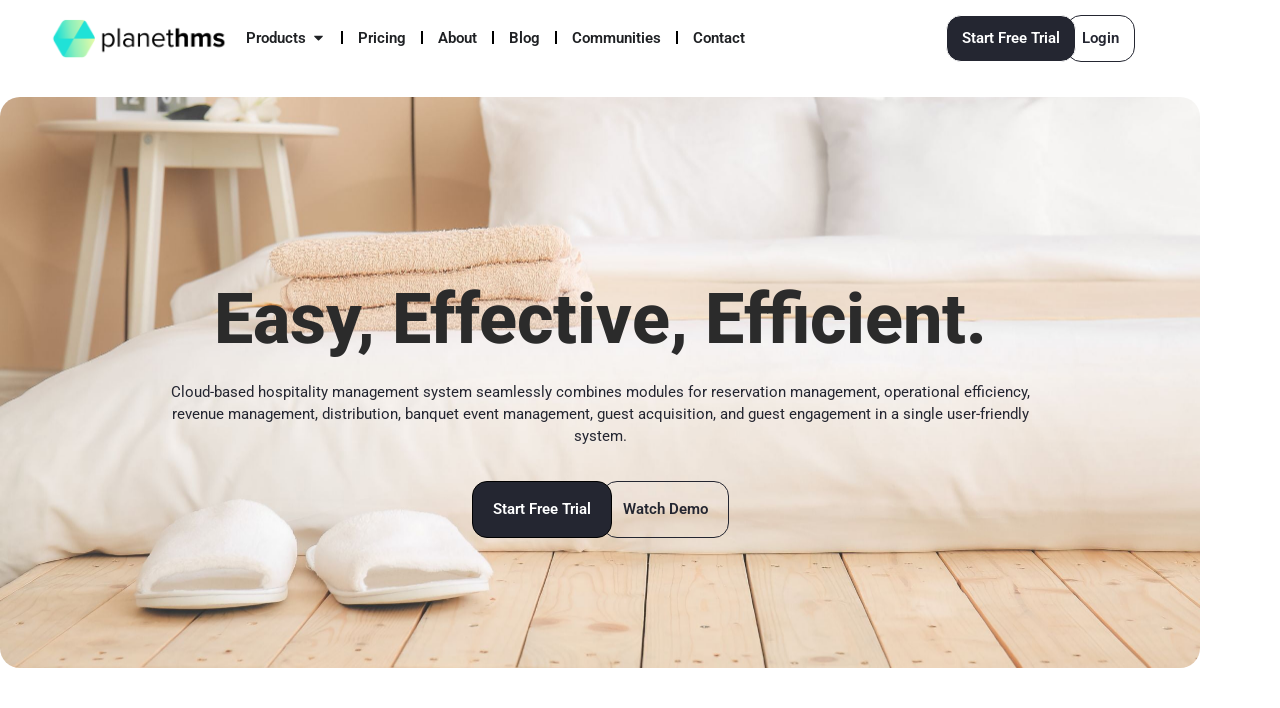

--- FILE ---
content_type: text/html; charset=UTF-8
request_url: https://planethms.com/
body_size: 26280
content:
<!doctype html>
<html lang="en-US">
<head>
	<meta charset="UTF-8">
	<meta name="viewport" content="width=device-width, initial-scale=1">
	<link rel="profile" href="https://gmpg.org/xfn/11">
	<meta name='robots' content='index, follow, max-image-preview:large, max-snippet:-1, max-video-preview:-1' />
<!-- Google tag (gtag.js) consent mode dataLayer added by Site Kit -->
<script id="google_gtagjs-js-consent-mode-data-layer">
window.dataLayer = window.dataLayer || [];function gtag(){dataLayer.push(arguments);}
gtag('consent', 'default', {"ad_personalization":"denied","ad_storage":"denied","ad_user_data":"denied","analytics_storage":"denied","functionality_storage":"denied","security_storage":"denied","personalization_storage":"denied","region":["AT","BE","BG","CH","CY","CZ","DE","DK","EE","ES","FI","FR","GB","GR","HR","HU","IE","IS","IT","LI","LT","LU","LV","MT","NL","NO","PL","PT","RO","SE","SI","SK"],"wait_for_update":500});
window._googlesitekitConsentCategoryMap = {"statistics":["analytics_storage"],"marketing":["ad_storage","ad_user_data","ad_personalization"],"functional":["functionality_storage","security_storage"],"preferences":["personalization_storage"]};
window._googlesitekitConsents = {"ad_personalization":"denied","ad_storage":"denied","ad_user_data":"denied","analytics_storage":"denied","functionality_storage":"denied","security_storage":"denied","personalization_storage":"denied","region":["AT","BE","BG","CH","CY","CZ","DE","DK","EE","ES","FI","FR","GB","GR","HR","HU","IE","IS","IT","LI","LT","LU","LV","MT","NL","NO","PL","PT","RO","SE","SI","SK"],"wait_for_update":500};
</script>
<!-- End Google tag (gtag.js) consent mode dataLayer added by Site Kit -->

	<!-- This site is optimized with the Yoast SEO plugin v26.8 - https://yoast.com/product/yoast-seo-wordpress/ -->
	<title>#1 Indonesia Hotel Channel Manager - Hotel Management System</title>
	<meta name="description" content="Reliable cloud-based Property Management System, Channel Manager, Booking Engine, Event Manager for Indonesia hotels." />
	<link rel="canonical" href="https://planethms.com/" />
	<meta property="og:locale" content="en_US" />
	<meta property="og:type" content="website" />
	<meta property="og:title" content="#1 Hotel Channel Manager - Hotel Management System" />
	<meta property="og:description" content="PlanetHMS is the all-in-one software that gives you more bookings and more control of your property. Try Channel Manager for free for 30 days" />
	<meta property="og:url" content="https://planethms.com/" />
	<meta property="og:site_name" content="PlanetHMS" />
	<meta property="article:publisher" content="https://facebook.com/planethms" />
	<meta property="article:modified_time" content="2024-05-07T02:22:47+00:00" />
	<meta property="og:image" content="https://planethms.com/wp-content/uploads/2024/02/Untitled-design-10.jpg" />
	<meta property="og:image:width" content="1200" />
	<meta property="og:image:height" content="675" />
	<meta property="og:image:type" content="image/jpeg" />
	<meta name="twitter:card" content="summary_large_image" />
	<script type="application/ld+json" class="yoast-schema-graph">{"@context":"https://schema.org","@graph":[{"@type":"WebPage","@id":"https://planethms.com/","url":"https://planethms.com/","name":"#1 Indonesia Hotel Channel Manager - Hotel Management System","isPartOf":{"@id":"https://planethms.com/#website"},"about":{"@id":"https://planethms.com/#organization"},"primaryImageOfPage":{"@id":"https://planethms.com/#primaryimage"},"image":{"@id":"https://planethms.com/#primaryimage"},"thumbnailUrl":"https://planethms.com/wp-content/uploads/2024/02/Untitled-design-10.jpg","datePublished":"2023-11-25T14:56:11+00:00","dateModified":"2024-05-07T02:22:47+00:00","description":"Reliable cloud-based Property Management System, Channel Manager, Booking Engine, Event Manager for Indonesia hotels.","breadcrumb":{"@id":"https://planethms.com/#breadcrumb"},"inLanguage":"en-US","potentialAction":[{"@type":"ReadAction","target":["https://planethms.com/"]}]},{"@type":"ImageObject","inLanguage":"en-US","@id":"https://planethms.com/#primaryimage","url":"https://planethms.com/wp-content/uploads/2024/02/Untitled-design-10.jpg","contentUrl":"https://planethms.com/wp-content/uploads/2024/02/Untitled-design-10.jpg","width":1200,"height":675},{"@type":"BreadcrumbList","@id":"https://planethms.com/#breadcrumb","itemListElement":[{"@type":"ListItem","position":1,"name":"Home"}]},{"@type":"WebSite","@id":"https://planethms.com/#website","url":"https://planethms.com/","name":"PlanetHMS","description":"#1 Hotel Channel Manager, Booking Engine, Event Manager, and Property Management System","publisher":{"@id":"https://planethms.com/#organization"},"potentialAction":[{"@type":"SearchAction","target":{"@type":"EntryPoint","urlTemplate":"https://planethms.com/?s={search_term_string}"},"query-input":{"@type":"PropertyValueSpecification","valueRequired":true,"valueName":"search_term_string"}}],"inLanguage":"en-US"},{"@type":"Organization","@id":"https://planethms.com/#organization","name":"PlanetHMS","url":"https://planethms.com/","logo":{"@type":"ImageObject","inLanguage":"en-US","@id":"https://planethms.com/#/schema/logo/image/","url":"https://planethms.com/wp-content/uploads/2023/11/planethms-logo-white-1.jpg","contentUrl":"https://planethms.com/wp-content/uploads/2023/11/planethms-logo-white-1.jpg","width":2000,"height":2000,"caption":"PlanetHMS"},"image":{"@id":"https://planethms.com/#/schema/logo/image/"},"sameAs":["https://facebook.com/planethms","https://instagram.com/planethms"]}]}</script>
	<meta name="google-site-verification" content="EH_hbgNXrprVKEmEcW6QtqMriymBf5RBRUR6yqCs7pk" />
	<!-- / Yoast SEO plugin. -->


<link rel='dns-prefetch' href='//www.googletagmanager.com' />
<link rel="alternate" type="application/rss+xml" title="PlanetHMS &raquo; Feed" href="https://planethms.com/feed/" />
<link rel="alternate" type="application/rss+xml" title="PlanetHMS &raquo; Comments Feed" href="https://planethms.com/comments/feed/" />
<link rel="alternate" title="oEmbed (JSON)" type="application/json+oembed" href="https://planethms.com/wp-json/oembed/1.0/embed?url=https%3A%2F%2Fplanethms.com%2F" />
<link rel="alternate" title="oEmbed (XML)" type="text/xml+oembed" href="https://planethms.com/wp-json/oembed/1.0/embed?url=https%3A%2F%2Fplanethms.com%2F&#038;format=xml" />
<style id='wp-img-auto-sizes-contain-inline-css'>
img:is([sizes=auto i],[sizes^="auto," i]){contain-intrinsic-size:3000px 1500px}
/*# sourceURL=wp-img-auto-sizes-contain-inline-css */
</style>
<style id='wp-emoji-styles-inline-css'>

	img.wp-smiley, img.emoji {
		display: inline !important;
		border: none !important;
		box-shadow: none !important;
		height: 1em !important;
		width: 1em !important;
		margin: 0 0.07em !important;
		vertical-align: -0.1em !important;
		background: none !important;
		padding: 0 !important;
	}
/*# sourceURL=wp-emoji-styles-inline-css */
</style>
<style id='global-styles-inline-css'>
:root{--wp--preset--aspect-ratio--square: 1;--wp--preset--aspect-ratio--4-3: 4/3;--wp--preset--aspect-ratio--3-4: 3/4;--wp--preset--aspect-ratio--3-2: 3/2;--wp--preset--aspect-ratio--2-3: 2/3;--wp--preset--aspect-ratio--16-9: 16/9;--wp--preset--aspect-ratio--9-16: 9/16;--wp--preset--color--black: #000000;--wp--preset--color--cyan-bluish-gray: #abb8c3;--wp--preset--color--white: #ffffff;--wp--preset--color--pale-pink: #f78da7;--wp--preset--color--vivid-red: #cf2e2e;--wp--preset--color--luminous-vivid-orange: #ff6900;--wp--preset--color--luminous-vivid-amber: #fcb900;--wp--preset--color--light-green-cyan: #7bdcb5;--wp--preset--color--vivid-green-cyan: #00d084;--wp--preset--color--pale-cyan-blue: #8ed1fc;--wp--preset--color--vivid-cyan-blue: #0693e3;--wp--preset--color--vivid-purple: #9b51e0;--wp--preset--gradient--vivid-cyan-blue-to-vivid-purple: linear-gradient(135deg,rgb(6,147,227) 0%,rgb(155,81,224) 100%);--wp--preset--gradient--light-green-cyan-to-vivid-green-cyan: linear-gradient(135deg,rgb(122,220,180) 0%,rgb(0,208,130) 100%);--wp--preset--gradient--luminous-vivid-amber-to-luminous-vivid-orange: linear-gradient(135deg,rgb(252,185,0) 0%,rgb(255,105,0) 100%);--wp--preset--gradient--luminous-vivid-orange-to-vivid-red: linear-gradient(135deg,rgb(255,105,0) 0%,rgb(207,46,46) 100%);--wp--preset--gradient--very-light-gray-to-cyan-bluish-gray: linear-gradient(135deg,rgb(238,238,238) 0%,rgb(169,184,195) 100%);--wp--preset--gradient--cool-to-warm-spectrum: linear-gradient(135deg,rgb(74,234,220) 0%,rgb(151,120,209) 20%,rgb(207,42,186) 40%,rgb(238,44,130) 60%,rgb(251,105,98) 80%,rgb(254,248,76) 100%);--wp--preset--gradient--blush-light-purple: linear-gradient(135deg,rgb(255,206,236) 0%,rgb(152,150,240) 100%);--wp--preset--gradient--blush-bordeaux: linear-gradient(135deg,rgb(254,205,165) 0%,rgb(254,45,45) 50%,rgb(107,0,62) 100%);--wp--preset--gradient--luminous-dusk: linear-gradient(135deg,rgb(255,203,112) 0%,rgb(199,81,192) 50%,rgb(65,88,208) 100%);--wp--preset--gradient--pale-ocean: linear-gradient(135deg,rgb(255,245,203) 0%,rgb(182,227,212) 50%,rgb(51,167,181) 100%);--wp--preset--gradient--electric-grass: linear-gradient(135deg,rgb(202,248,128) 0%,rgb(113,206,126) 100%);--wp--preset--gradient--midnight: linear-gradient(135deg,rgb(2,3,129) 0%,rgb(40,116,252) 100%);--wp--preset--font-size--small: 13px;--wp--preset--font-size--medium: 20px;--wp--preset--font-size--large: 36px;--wp--preset--font-size--x-large: 42px;--wp--preset--spacing--20: 0.44rem;--wp--preset--spacing--30: 0.67rem;--wp--preset--spacing--40: 1rem;--wp--preset--spacing--50: 1.5rem;--wp--preset--spacing--60: 2.25rem;--wp--preset--spacing--70: 3.38rem;--wp--preset--spacing--80: 5.06rem;--wp--preset--shadow--natural: 6px 6px 9px rgba(0, 0, 0, 0.2);--wp--preset--shadow--deep: 12px 12px 50px rgba(0, 0, 0, 0.4);--wp--preset--shadow--sharp: 6px 6px 0px rgba(0, 0, 0, 0.2);--wp--preset--shadow--outlined: 6px 6px 0px -3px rgb(255, 255, 255), 6px 6px rgb(0, 0, 0);--wp--preset--shadow--crisp: 6px 6px 0px rgb(0, 0, 0);}:root { --wp--style--global--content-size: 800px;--wp--style--global--wide-size: 1200px; }:where(body) { margin: 0; }.wp-site-blocks > .alignleft { float: left; margin-right: 2em; }.wp-site-blocks > .alignright { float: right; margin-left: 2em; }.wp-site-blocks > .aligncenter { justify-content: center; margin-left: auto; margin-right: auto; }:where(.wp-site-blocks) > * { margin-block-start: 24px; margin-block-end: 0; }:where(.wp-site-blocks) > :first-child { margin-block-start: 0; }:where(.wp-site-blocks) > :last-child { margin-block-end: 0; }:root { --wp--style--block-gap: 24px; }:root :where(.is-layout-flow) > :first-child{margin-block-start: 0;}:root :where(.is-layout-flow) > :last-child{margin-block-end: 0;}:root :where(.is-layout-flow) > *{margin-block-start: 24px;margin-block-end: 0;}:root :where(.is-layout-constrained) > :first-child{margin-block-start: 0;}:root :where(.is-layout-constrained) > :last-child{margin-block-end: 0;}:root :where(.is-layout-constrained) > *{margin-block-start: 24px;margin-block-end: 0;}:root :where(.is-layout-flex){gap: 24px;}:root :where(.is-layout-grid){gap: 24px;}.is-layout-flow > .alignleft{float: left;margin-inline-start: 0;margin-inline-end: 2em;}.is-layout-flow > .alignright{float: right;margin-inline-start: 2em;margin-inline-end: 0;}.is-layout-flow > .aligncenter{margin-left: auto !important;margin-right: auto !important;}.is-layout-constrained > .alignleft{float: left;margin-inline-start: 0;margin-inline-end: 2em;}.is-layout-constrained > .alignright{float: right;margin-inline-start: 2em;margin-inline-end: 0;}.is-layout-constrained > .aligncenter{margin-left: auto !important;margin-right: auto !important;}.is-layout-constrained > :where(:not(.alignleft):not(.alignright):not(.alignfull)){max-width: var(--wp--style--global--content-size);margin-left: auto !important;margin-right: auto !important;}.is-layout-constrained > .alignwide{max-width: var(--wp--style--global--wide-size);}body .is-layout-flex{display: flex;}.is-layout-flex{flex-wrap: wrap;align-items: center;}.is-layout-flex > :is(*, div){margin: 0;}body .is-layout-grid{display: grid;}.is-layout-grid > :is(*, div){margin: 0;}body{padding-top: 0px;padding-right: 0px;padding-bottom: 0px;padding-left: 0px;}a:where(:not(.wp-element-button)){text-decoration: underline;}:root :where(.wp-element-button, .wp-block-button__link){background-color: #32373c;border-width: 0;color: #fff;font-family: inherit;font-size: inherit;font-style: inherit;font-weight: inherit;letter-spacing: inherit;line-height: inherit;padding-top: calc(0.667em + 2px);padding-right: calc(1.333em + 2px);padding-bottom: calc(0.667em + 2px);padding-left: calc(1.333em + 2px);text-decoration: none;text-transform: inherit;}.has-black-color{color: var(--wp--preset--color--black) !important;}.has-cyan-bluish-gray-color{color: var(--wp--preset--color--cyan-bluish-gray) !important;}.has-white-color{color: var(--wp--preset--color--white) !important;}.has-pale-pink-color{color: var(--wp--preset--color--pale-pink) !important;}.has-vivid-red-color{color: var(--wp--preset--color--vivid-red) !important;}.has-luminous-vivid-orange-color{color: var(--wp--preset--color--luminous-vivid-orange) !important;}.has-luminous-vivid-amber-color{color: var(--wp--preset--color--luminous-vivid-amber) !important;}.has-light-green-cyan-color{color: var(--wp--preset--color--light-green-cyan) !important;}.has-vivid-green-cyan-color{color: var(--wp--preset--color--vivid-green-cyan) !important;}.has-pale-cyan-blue-color{color: var(--wp--preset--color--pale-cyan-blue) !important;}.has-vivid-cyan-blue-color{color: var(--wp--preset--color--vivid-cyan-blue) !important;}.has-vivid-purple-color{color: var(--wp--preset--color--vivid-purple) !important;}.has-black-background-color{background-color: var(--wp--preset--color--black) !important;}.has-cyan-bluish-gray-background-color{background-color: var(--wp--preset--color--cyan-bluish-gray) !important;}.has-white-background-color{background-color: var(--wp--preset--color--white) !important;}.has-pale-pink-background-color{background-color: var(--wp--preset--color--pale-pink) !important;}.has-vivid-red-background-color{background-color: var(--wp--preset--color--vivid-red) !important;}.has-luminous-vivid-orange-background-color{background-color: var(--wp--preset--color--luminous-vivid-orange) !important;}.has-luminous-vivid-amber-background-color{background-color: var(--wp--preset--color--luminous-vivid-amber) !important;}.has-light-green-cyan-background-color{background-color: var(--wp--preset--color--light-green-cyan) !important;}.has-vivid-green-cyan-background-color{background-color: var(--wp--preset--color--vivid-green-cyan) !important;}.has-pale-cyan-blue-background-color{background-color: var(--wp--preset--color--pale-cyan-blue) !important;}.has-vivid-cyan-blue-background-color{background-color: var(--wp--preset--color--vivid-cyan-blue) !important;}.has-vivid-purple-background-color{background-color: var(--wp--preset--color--vivid-purple) !important;}.has-black-border-color{border-color: var(--wp--preset--color--black) !important;}.has-cyan-bluish-gray-border-color{border-color: var(--wp--preset--color--cyan-bluish-gray) !important;}.has-white-border-color{border-color: var(--wp--preset--color--white) !important;}.has-pale-pink-border-color{border-color: var(--wp--preset--color--pale-pink) !important;}.has-vivid-red-border-color{border-color: var(--wp--preset--color--vivid-red) !important;}.has-luminous-vivid-orange-border-color{border-color: var(--wp--preset--color--luminous-vivid-orange) !important;}.has-luminous-vivid-amber-border-color{border-color: var(--wp--preset--color--luminous-vivid-amber) !important;}.has-light-green-cyan-border-color{border-color: var(--wp--preset--color--light-green-cyan) !important;}.has-vivid-green-cyan-border-color{border-color: var(--wp--preset--color--vivid-green-cyan) !important;}.has-pale-cyan-blue-border-color{border-color: var(--wp--preset--color--pale-cyan-blue) !important;}.has-vivid-cyan-blue-border-color{border-color: var(--wp--preset--color--vivid-cyan-blue) !important;}.has-vivid-purple-border-color{border-color: var(--wp--preset--color--vivid-purple) !important;}.has-vivid-cyan-blue-to-vivid-purple-gradient-background{background: var(--wp--preset--gradient--vivid-cyan-blue-to-vivid-purple) !important;}.has-light-green-cyan-to-vivid-green-cyan-gradient-background{background: var(--wp--preset--gradient--light-green-cyan-to-vivid-green-cyan) !important;}.has-luminous-vivid-amber-to-luminous-vivid-orange-gradient-background{background: var(--wp--preset--gradient--luminous-vivid-amber-to-luminous-vivid-orange) !important;}.has-luminous-vivid-orange-to-vivid-red-gradient-background{background: var(--wp--preset--gradient--luminous-vivid-orange-to-vivid-red) !important;}.has-very-light-gray-to-cyan-bluish-gray-gradient-background{background: var(--wp--preset--gradient--very-light-gray-to-cyan-bluish-gray) !important;}.has-cool-to-warm-spectrum-gradient-background{background: var(--wp--preset--gradient--cool-to-warm-spectrum) !important;}.has-blush-light-purple-gradient-background{background: var(--wp--preset--gradient--blush-light-purple) !important;}.has-blush-bordeaux-gradient-background{background: var(--wp--preset--gradient--blush-bordeaux) !important;}.has-luminous-dusk-gradient-background{background: var(--wp--preset--gradient--luminous-dusk) !important;}.has-pale-ocean-gradient-background{background: var(--wp--preset--gradient--pale-ocean) !important;}.has-electric-grass-gradient-background{background: var(--wp--preset--gradient--electric-grass) !important;}.has-midnight-gradient-background{background: var(--wp--preset--gradient--midnight) !important;}.has-small-font-size{font-size: var(--wp--preset--font-size--small) !important;}.has-medium-font-size{font-size: var(--wp--preset--font-size--medium) !important;}.has-large-font-size{font-size: var(--wp--preset--font-size--large) !important;}.has-x-large-font-size{font-size: var(--wp--preset--font-size--x-large) !important;}
:root :where(.wp-block-pullquote){font-size: 1.5em;line-height: 1.6;}
/*# sourceURL=global-styles-inline-css */
</style>
<link rel='stylesheet' id='chld_thm_cfg_parent-css' href='https://planethms.com/wp-content/themes/hello-elementor/style.css?ver=6.9' media='all' />
<link rel='stylesheet' id='hello-elementor-css' href='https://planethms.com/wp-content/themes/hello-elementor/assets/css/reset.css?ver=3.4.4' media='all' />
<link rel='stylesheet' id='hello-elementor-theme-style-css' href='https://planethms.com/wp-content/themes/hello-elementor/assets/css/theme.css?ver=3.4.4' media='all' />
<link rel='stylesheet' id='hello-elementor-header-footer-css' href='https://planethms.com/wp-content/themes/hello-elementor/assets/css/header-footer.css?ver=3.4.4' media='all' />
<link rel='stylesheet' id='elementor-frontend-css' href='https://planethms.com/wp-content/plugins/elementor/assets/css/frontend.min.css?ver=3.34.2' media='all' />
<link rel='stylesheet' id='elementor-post-652-css' href='https://planethms.com/wp-content/uploads/elementor/css/post-652.css?ver=1768940928' media='all' />
<link rel='stylesheet' id='widget-image-css' href='https://planethms.com/wp-content/plugins/elementor/assets/css/widget-image.min.css?ver=3.34.2' media='all' />
<link rel='stylesheet' id='e-sticky-css' href='https://planethms.com/wp-content/plugins/elementor-pro/assets/css/modules/sticky.min.css?ver=3.27.4' media='all' />
<link rel='stylesheet' id='e-animation-fadeInDown-css' href='https://planethms.com/wp-content/plugins/elementor/assets/lib/animations/styles/fadeInDown.min.css?ver=3.34.2' media='all' />
<link rel='stylesheet' id='widget-heading-css' href='https://planethms.com/wp-content/plugins/elementor/assets/css/widget-heading.min.css?ver=3.34.2' media='all' />
<link rel='stylesheet' id='widget-icon-list-css' href='https://planethms.com/wp-content/plugins/elementor/assets/css/widget-icon-list.min.css?ver=3.34.2' media='all' />
<link rel='stylesheet' id='swiper-css' href='https://planethms.com/wp-content/plugins/elementor/assets/lib/swiper/v8/css/swiper.min.css?ver=8.4.5' media='all' />
<link rel='stylesheet' id='e-swiper-css' href='https://planethms.com/wp-content/plugins/elementor/assets/css/conditionals/e-swiper.min.css?ver=3.34.2' media='all' />
<link rel='stylesheet' id='widget-image-carousel-css' href='https://planethms.com/wp-content/plugins/elementor/assets/css/widget-image-carousel.min.css?ver=3.34.2' media='all' />
<link rel='stylesheet' id='e-animation-fadeIn-css' href='https://planethms.com/wp-content/plugins/elementor/assets/lib/animations/styles/fadeIn.min.css?ver=3.34.2' media='all' />
<link rel='stylesheet' id='e-animation-grow-css' href='https://planethms.com/wp-content/plugins/elementor/assets/lib/animations/styles/e-animation-grow.min.css?ver=3.34.2' media='all' />
<link rel='stylesheet' id='widget-mega-menu-css' href='https://planethms.com/wp-content/plugins/elementor-pro/assets/css/widget-mega-menu.min.css?ver=3.27.4' media='all' />
<link rel='stylesheet' id='e-animation-float-css' href='https://planethms.com/wp-content/plugins/elementor/assets/lib/animations/styles/e-animation-float.min.css?ver=3.34.2' media='all' />
<link rel='stylesheet' id='widget-social-icons-css' href='https://planethms.com/wp-content/plugins/elementor/assets/css/widget-social-icons.min.css?ver=3.34.2' media='all' />
<link rel='stylesheet' id='e-apple-webkit-css' href='https://planethms.com/wp-content/plugins/elementor/assets/css/conditionals/apple-webkit.min.css?ver=3.34.2' media='all' />
<link rel='stylesheet' id='font-awesome-5-all-css' href='https://planethms.com/wp-content/plugins/elementor/assets/lib/font-awesome/css/all.min.css?ver=3.34.2' media='all' />
<link rel='stylesheet' id='font-awesome-4-shim-css' href='https://planethms.com/wp-content/plugins/elementor/assets/lib/font-awesome/css/v4-shims.min.css?ver=3.34.2' media='all' />
<link rel='stylesheet' id='e-animation-fadeInUp-css' href='https://planethms.com/wp-content/plugins/elementor/assets/lib/animations/styles/fadeInUp.min.css?ver=3.34.2' media='all' />
<link rel='stylesheet' id='widget-icon-box-css' href='https://planethms.com/wp-content/plugins/elementor/assets/css/widget-icon-box.min.css?ver=3.34.2' media='all' />
<link rel='stylesheet' id='widget-posts-css' href='https://planethms.com/wp-content/plugins/elementor-pro/assets/css/widget-posts.min.css?ver=3.27.4' media='all' />
<link rel='stylesheet' id='elementor-post-640-css' href='https://planethms.com/wp-content/uploads/elementor/css/post-640.css?ver=1768940932' media='all' />
<link rel='stylesheet' id='elementor-post-1607-css' href='https://planethms.com/wp-content/uploads/elementor/css/post-1607.css?ver=1768940929' media='all' />
<link rel='stylesheet' id='elementor-post-1638-css' href='https://planethms.com/wp-content/uploads/elementor/css/post-1638.css?ver=1768940929' media='all' />
<link rel='stylesheet' id='elementor-gf-local-roboto-css' href='https://planethms.com/wp-content/uploads/elementor/google-fonts/css/roboto.css?ver=1742243534' media='all' />
<script src="https://planethms.com/wp-content/plugins/elementor-pro/assets/js/page-transitions.min.js?ver=3.27.4" id="page-transitions-js"></script>
<script src="https://planethms.com/wp-includes/js/jquery/jquery.min.js?ver=3.7.1" id="jquery-core-js"></script>
<script src="https://planethms.com/wp-includes/js/jquery/jquery-migrate.min.js?ver=3.4.1" id="jquery-migrate-js"></script>
<script src="https://planethms.com/wp-content/plugins/elementor/assets/lib/font-awesome/js/v4-shims.min.js?ver=3.34.2" id="font-awesome-4-shim-js"></script>

<!-- Google tag (gtag.js) snippet added by Site Kit -->
<!-- Google Analytics snippet added by Site Kit -->
<script src="https://www.googletagmanager.com/gtag/js?id=GT-WVRVH2B" id="google_gtagjs-js" async></script>
<script id="google_gtagjs-js-after">
window.dataLayer = window.dataLayer || [];function gtag(){dataLayer.push(arguments);}
gtag("set","linker",{"domains":["planethms.com"]});
gtag("js", new Date());
gtag("set", "developer_id.dZTNiMT", true);
gtag("config", "GT-WVRVH2B");
//# sourceURL=google_gtagjs-js-after
</script>
<link rel="https://api.w.org/" href="https://planethms.com/wp-json/" /><link rel="alternate" title="JSON" type="application/json" href="https://planethms.com/wp-json/wp/v2/pages/640" /><link rel="EditURI" type="application/rsd+xml" title="RSD" href="https://planethms.com/xmlrpc.php?rsd" />
<meta name="generator" content="WordPress 6.9" />
<link rel='shortlink' href='https://planethms.com/' />
<meta name="generator" content="Site Kit by Google 1.170.0" /><meta name="generator" content="Elementor 3.34.2; features: e_font_icon_svg, additional_custom_breakpoints; settings: css_print_method-external, google_font-enabled, font_display-swap">
<!-- Meta Pixel Code -->
<script>
!function(f,b,e,v,n,t,s)
{if(f.fbq)return;n=f.fbq=function(){n.callMethod?
n.callMethod.apply(n,arguments):n.queue.push(arguments)};
if(!f._fbq)f._fbq=n;n.push=n;n.loaded=!0;n.version='2.0';
n.queue=[];t=b.createElement(e);t.async=!0;
t.src=v;s=b.getElementsByTagName(e)[0];
s.parentNode.insertBefore(t,s)}(window, document,'script',
'https://connect.facebook.net/en_US/fbevents.js');
fbq('init', '3592478044396567');
fbq('track', 'PageView');
</script>
<noscript><img height="1" width="1" style="display:none"
src="https://www.facebook.com/tr?id=3592478044396567&ev=PageView&noscript=1"
/></noscript>
<!-- End Meta Pixel Code -->
			<style>
				.e-con.e-parent:nth-of-type(n+4):not(.e-lazyloaded):not(.e-no-lazyload),
				.e-con.e-parent:nth-of-type(n+4):not(.e-lazyloaded):not(.e-no-lazyload) * {
					background-image: none !important;
				}
				@media screen and (max-height: 1024px) {
					.e-con.e-parent:nth-of-type(n+3):not(.e-lazyloaded):not(.e-no-lazyload),
					.e-con.e-parent:nth-of-type(n+3):not(.e-lazyloaded):not(.e-no-lazyload) * {
						background-image: none !important;
					}
				}
				@media screen and (max-height: 640px) {
					.e-con.e-parent:nth-of-type(n+2):not(.e-lazyloaded):not(.e-no-lazyload),
					.e-con.e-parent:nth-of-type(n+2):not(.e-lazyloaded):not(.e-no-lazyload) * {
						background-image: none !important;
					}
				}
			</style>
			
<!-- Google Tag Manager snippet added by Site Kit -->
<script>
			( function( w, d, s, l, i ) {
				w[l] = w[l] || [];
				w[l].push( {'gtm.start': new Date().getTime(), event: 'gtm.js'} );
				var f = d.getElementsByTagName( s )[0],
					j = d.createElement( s ), dl = l != 'dataLayer' ? '&l=' + l : '';
				j.async = true;
				j.src = 'https://www.googletagmanager.com/gtm.js?id=' + i + dl;
				f.parentNode.insertBefore( j, f );
			} )( window, document, 'script', 'dataLayer', 'GTM-T9ZFNM77' );
			
</script>

<!-- End Google Tag Manager snippet added by Site Kit -->
<link rel="icon" href="https://planethms.com/wp-content/uploads/2024/02/cropped-planethms-siteicon-dr-32x32.png" sizes="32x32" />
<link rel="icon" href="https://planethms.com/wp-content/uploads/2024/02/cropped-planethms-siteicon-dr-192x192.png" sizes="192x192" />
<link rel="apple-touch-icon" href="https://planethms.com/wp-content/uploads/2024/02/cropped-planethms-siteicon-dr-180x180.png" />
<meta name="msapplication-TileImage" content="https://planethms.com/wp-content/uploads/2024/02/cropped-planethms-siteicon-dr-270x270.png" />
</head>
<body class="home wp-singular page-template page-template-elementor_header_footer page page-id-640 wp-custom-logo wp-embed-responsive wp-theme-hello-elementor wp-child-theme-hello-elementor-child hello-elementor-default elementor-default elementor-template-full-width elementor-kit-652 elementor-page elementor-page-640">

		<!-- Google Tag Manager (noscript) snippet added by Site Kit -->
		<noscript>
			<iframe src="https://www.googletagmanager.com/ns.html?id=GTM-T9ZFNM77" height="0" width="0" style="display:none;visibility:hidden"></iframe>
		</noscript>
		<!-- End Google Tag Manager (noscript) snippet added by Site Kit -->
				<e-page-transition preloader-type="animation" preloader-animation-type="pulsing-dots" class="e-page-transition--entering" exclude="^https\:\/\/planethms\.com\/wp\-admin\/">
					</e-page-transition>
		
<a class="skip-link screen-reader-text" href="#content">Skip to content</a>

		<header data-elementor-type="header" data-elementor-id="1607" class="elementor elementor-1607 elementor-location-header" data-elementor-post-type="elementor_library">
			<div class="elementor-element elementor-element-4b8e2b5 e-con-full elementor-hidden-desktop e-flex e-con e-parent" data-id="4b8e2b5" data-element_type="container" data-settings="{&quot;sticky&quot;:&quot;top&quot;,&quot;sticky_on&quot;:[&quot;tablet&quot;,&quot;mobile&quot;],&quot;background_background&quot;:&quot;classic&quot;,&quot;animation_mobile&quot;:&quot;fadeInDown&quot;,&quot;sticky_offset&quot;:0,&quot;sticky_effects_offset&quot;:0,&quot;sticky_anchor_link_offset&quot;:0}">
		<div class="elementor-element elementor-element-3cf02cd e-con-full e-flex e-con e-child" data-id="3cf02cd" data-element_type="container">
				<div class="elementor-element elementor-element-24e3c60 elementor-widget elementor-widget-theme-site-logo elementor-widget-image" data-id="24e3c60" data-element_type="widget" data-widget_type="theme-site-logo.default">
				<div class="elementor-widget-container">
											<a href="https://planethms.com">
			<img fetchpriority="high" width="2000" height="448" src="https://planethms.com/wp-content/uploads/2024/02/cropped-planethms-logo-dr.png" class="attachment-full size-full wp-image-3983" alt="" srcset="https://planethms.com/wp-content/uploads/2024/02/cropped-planethms-logo-dr.png 2000w, https://planethms.com/wp-content/uploads/2024/02/cropped-planethms-logo-dr-300x67.png 300w, https://planethms.com/wp-content/uploads/2024/02/cropped-planethms-logo-dr-1024x229.png 1024w, https://planethms.com/wp-content/uploads/2024/02/cropped-planethms-logo-dr-768x172.png 768w, https://planethms.com/wp-content/uploads/2024/02/cropped-planethms-logo-dr-1536x344.png 1536w" sizes="(max-width: 2000px) 100vw, 2000px" />				</a>
											</div>
				</div>
				</div>
		<div class="elementor-element elementor-element-2fcd6ab e-con-full e-flex e-con e-child" data-id="2fcd6ab" data-element_type="container">
				<div class="elementor-element elementor-element-d67b271 elementor-view-default elementor-widget elementor-widget-icon" data-id="d67b271" data-element_type="widget" data-widget_type="icon.default">
				<div class="elementor-widget-container">
							<div class="elementor-icon-wrapper">
			<a class="elementor-icon" href="#elementor-action%3Aaction%3Dpopup%3Aopen%26settings%3DeyJpZCI6IjI0MTciLCJ0b2dnbGUiOmZhbHNlfQ%3D%3D">
			<svg aria-hidden="true" class="e-font-icon-svg e-fas-bars" viewBox="0 0 448 512" xmlns="http://www.w3.org/2000/svg"><path d="M16 132h416c8.837 0 16-7.163 16-16V76c0-8.837-7.163-16-16-16H16C7.163 60 0 67.163 0 76v40c0 8.837 7.163 16 16 16zm0 160h416c8.837 0 16-7.163 16-16v-40c0-8.837-7.163-16-16-16H16c-8.837 0-16 7.163-16 16v40c0 8.837 7.163 16 16 16zm0 160h416c8.837 0 16-7.163 16-16v-40c0-8.837-7.163-16-16-16H16c-8.837 0-16 7.163-16 16v40c0 8.837 7.163 16 16 16z"></path></svg>			</a>
		</div>
						</div>
				</div>
				</div>
				</div>
		<div class="elementor-element elementor-element-49109fb elementor-hidden-tablet elementor-hidden-mobile e-flex e-con-boxed elementor-invisible e-con e-parent" data-id="49109fb" data-element_type="container" data-settings="{&quot;background_background&quot;:&quot;classic&quot;,&quot;sticky&quot;:&quot;top&quot;,&quot;sticky_on&quot;:[&quot;desktop&quot;],&quot;animation&quot;:&quot;fadeInDown&quot;,&quot;sticky_offset&quot;:0,&quot;sticky_effects_offset&quot;:0,&quot;sticky_anchor_link_offset&quot;:0}">
					<div class="e-con-inner">
		<div class="elementor-element elementor-element-4f4acb1 e-con-full e-flex e-con e-child" data-id="4f4acb1" data-element_type="container">
				<div class="elementor-element elementor-element-93a5f12 elementor-widget elementor-widget-theme-site-logo elementor-widget-image" data-id="93a5f12" data-element_type="widget" data-widget_type="theme-site-logo.default">
				<div class="elementor-widget-container">
											<a href="https://planethms.com">
			<img fetchpriority="high" width="2000" height="448" src="https://planethms.com/wp-content/uploads/2024/02/cropped-planethms-logo-dr.png" class="attachment-full size-full wp-image-3983" alt="" srcset="https://planethms.com/wp-content/uploads/2024/02/cropped-planethms-logo-dr.png 2000w, https://planethms.com/wp-content/uploads/2024/02/cropped-planethms-logo-dr-300x67.png 300w, https://planethms.com/wp-content/uploads/2024/02/cropped-planethms-logo-dr-1024x229.png 1024w, https://planethms.com/wp-content/uploads/2024/02/cropped-planethms-logo-dr-768x172.png 768w, https://planethms.com/wp-content/uploads/2024/02/cropped-planethms-logo-dr-1536x344.png 1536w" sizes="(max-width: 2000px) 100vw, 2000px" />				</a>
											</div>
				</div>
				<div class="elementor-element elementor-element-359b6ba e-full_width e-n-menu-layout-horizontal e-n-menu-tablet elementor-widget elementor-widget-n-menu" data-id="359b6ba" data-element_type="widget" data-settings="{&quot;menu_items&quot;:[{&quot;item_title&quot;:&quot;Products&quot;,&quot;_id&quot;:&quot;cb4101b&quot;,&quot;item_dropdown_content&quot;:&quot;yes&quot;,&quot;item_link&quot;:{&quot;url&quot;:&quot;&quot;,&quot;is_external&quot;:&quot;&quot;,&quot;nofollow&quot;:&quot;&quot;,&quot;custom_attributes&quot;:&quot;&quot;},&quot;item_icon&quot;:{&quot;value&quot;:&quot;&quot;,&quot;library&quot;:&quot;&quot;},&quot;item_icon_active&quot;:null,&quot;element_id&quot;:&quot;&quot;},{&quot;item_title&quot;:&quot;Pricing&quot;,&quot;_id&quot;:&quot;54e5ef8&quot;,&quot;item_link&quot;:{&quot;url&quot;:&quot;https:\/\/planethms.com\/pricing\/&quot;,&quot;is_external&quot;:&quot;&quot;,&quot;nofollow&quot;:&quot;&quot;,&quot;custom_attributes&quot;:&quot;&quot;},&quot;item_dropdown_content&quot;:&quot;no&quot;,&quot;item_icon&quot;:{&quot;value&quot;:&quot;&quot;,&quot;library&quot;:&quot;&quot;},&quot;item_icon_active&quot;:null,&quot;element_id&quot;:&quot;&quot;},{&quot;item_title&quot;:&quot;About&quot;,&quot;_id&quot;:&quot;fd64dcc&quot;,&quot;item_link&quot;:{&quot;url&quot;:&quot;https:\/\/planethms.com\/about\/&quot;,&quot;is_external&quot;:&quot;&quot;,&quot;nofollow&quot;:&quot;&quot;,&quot;custom_attributes&quot;:&quot;&quot;},&quot;item_dropdown_content&quot;:&quot;no&quot;,&quot;item_icon&quot;:{&quot;value&quot;:&quot;&quot;,&quot;library&quot;:&quot;&quot;},&quot;item_icon_active&quot;:null,&quot;element_id&quot;:&quot;&quot;},{&quot;item_title&quot;:&quot;Blog&quot;,&quot;item_link&quot;:{&quot;url&quot;:&quot;https:\/\/planethms.com\/blog\/&quot;,&quot;is_external&quot;:&quot;&quot;,&quot;nofollow&quot;:&quot;&quot;,&quot;custom_attributes&quot;:&quot;&quot;},&quot;_id&quot;:&quot;896934a&quot;,&quot;item_dropdown_content&quot;:&quot;no&quot;,&quot;item_icon&quot;:{&quot;value&quot;:&quot;&quot;,&quot;library&quot;:&quot;&quot;},&quot;item_icon_active&quot;:null,&quot;element_id&quot;:&quot;&quot;},{&quot;item_title&quot;:&quot;Communities&quot;,&quot;item_link&quot;:{&quot;url&quot;:&quot;https:\/\/hotelier.planethms.com\/&quot;,&quot;is_external&quot;:&quot;on&quot;,&quot;nofollow&quot;:&quot;&quot;,&quot;custom_attributes&quot;:&quot;&quot;},&quot;_id&quot;:&quot;de94ea9&quot;,&quot;item_dropdown_content&quot;:&quot;no&quot;,&quot;item_icon&quot;:{&quot;value&quot;:&quot;&quot;,&quot;library&quot;:&quot;&quot;},&quot;item_icon_active&quot;:null,&quot;element_id&quot;:&quot;&quot;},{&quot;item_title&quot;:&quot;Contact&quot;,&quot;item_link&quot;:{&quot;url&quot;:&quot;https:\/\/planethms.com\/contact\/&quot;,&quot;is_external&quot;:&quot;&quot;,&quot;nofollow&quot;:&quot;&quot;,&quot;custom_attributes&quot;:&quot;&quot;},&quot;_id&quot;:&quot;096d5c1&quot;,&quot;item_dropdown_content&quot;:&quot;no&quot;,&quot;item_icon&quot;:{&quot;value&quot;:&quot;&quot;,&quot;library&quot;:&quot;&quot;},&quot;item_icon_active&quot;:null,&quot;element_id&quot;:&quot;&quot;}],&quot;open_animation&quot;:&quot;fadeIn&quot;,&quot;content_width&quot;:&quot;full_width&quot;,&quot;item_layout&quot;:&quot;horizontal&quot;,&quot;open_on&quot;:&quot;hover&quot;,&quot;horizontal_scroll&quot;:&quot;disable&quot;,&quot;breakpoint_selector&quot;:&quot;tablet&quot;,&quot;menu_item_title_distance_from_content&quot;:{&quot;unit&quot;:&quot;px&quot;,&quot;size&quot;:0,&quot;sizes&quot;:[]},&quot;menu_item_title_distance_from_content_tablet&quot;:{&quot;unit&quot;:&quot;px&quot;,&quot;size&quot;:&quot;&quot;,&quot;sizes&quot;:[]},&quot;menu_item_title_distance_from_content_mobile&quot;:{&quot;unit&quot;:&quot;px&quot;,&quot;size&quot;:&quot;&quot;,&quot;sizes&quot;:[]}}" data-widget_type="mega-menu.default">
				<div class="elementor-widget-container">
							<nav class="e-n-menu" data-widget-number="562" aria-label="Menu">
					<button class="e-n-menu-toggle" id="menu-toggle-562" aria-haspopup="true" aria-expanded="false" aria-controls="menubar-562" aria-label="Menu Toggle">
			<span class="e-n-menu-toggle-icon e-open">
				<svg class="e-font-icon-svg e-eicon-menu-bar" viewBox="0 0 1000 1000" xmlns="http://www.w3.org/2000/svg"><path d="M104 333H896C929 333 958 304 958 271S929 208 896 208H104C71 208 42 237 42 271S71 333 104 333ZM104 583H896C929 583 958 554 958 521S929 458 896 458H104C71 458 42 487 42 521S71 583 104 583ZM104 833H896C929 833 958 804 958 771S929 708 896 708H104C71 708 42 737 42 771S71 833 104 833Z"></path></svg>			</span>
			<span class="e-n-menu-toggle-icon e-close">
				<svg class="e-font-icon-svg e-eicon-close" viewBox="0 0 1000 1000" xmlns="http://www.w3.org/2000/svg"><path d="M742 167L500 408 258 167C246 154 233 150 217 150 196 150 179 158 167 167 154 179 150 196 150 212 150 229 154 242 171 254L408 500 167 742C138 771 138 800 167 829 196 858 225 858 254 829L496 587 738 829C750 842 767 846 783 846 800 846 817 842 829 829 842 817 846 804 846 783 846 767 842 750 829 737L588 500 833 258C863 229 863 200 833 171 804 137 775 137 742 167Z"></path></svg>			</span>
		</button>
					<div class="e-n-menu-wrapper" id="menubar-562" aria-labelledby="menu-toggle-562">
				<ul class="e-n-menu-heading">
								<li class="e-n-menu-item">
				<div id="e-n-menu-title-5621" class="e-n-menu-title elementor-animation-grow">
					<div class="e-n-menu-title-container">												<span class="e-n-menu-title-text">
							Products						</span>
					</div>											<button id="e-n-menu-dropdown-icon-5621" class="e-n-menu-dropdown-icon e-focus" data-tab-index="1" aria-haspopup="true" aria-expanded="false" aria-controls="e-n-menu-content-5621" >
							<span class="e-n-menu-dropdown-icon-opened">
								<svg aria-hidden="true" class="e-font-icon-svg e-fas-caret-up" viewBox="0 0 320 512" xmlns="http://www.w3.org/2000/svg"><path d="M288.662 352H31.338c-17.818 0-26.741-21.543-14.142-34.142l128.662-128.662c7.81-7.81 20.474-7.81 28.284 0l128.662 128.662c12.6 12.599 3.676 34.142-14.142 34.142z"></path></svg>								<span class="elementor-screen-only">Close Products</span>
							</span>
							<span class="e-n-menu-dropdown-icon-closed">
								<svg aria-hidden="true" class="e-font-icon-svg e-fas-caret-down" viewBox="0 0 320 512" xmlns="http://www.w3.org/2000/svg"><path d="M31.3 192h257.3c17.8 0 26.7 21.5 14.1 34.1L174.1 354.8c-7.8 7.8-20.5 7.8-28.3 0L17.2 226.1C4.6 213.5 13.5 192 31.3 192z"></path></svg>								<span class="elementor-screen-only">Open Products</span>
							</span>
						</button>
									</div>
									<div class="e-n-menu-content">
						<div id="e-n-menu-content-5621" data-tab-index="1" aria-labelledby="e-n-menu-dropdown-icon-5621" class="elementor-element elementor-element-cc1baae e-flex e-con-boxed e-con e-child" data-id="cc1baae" data-element_type="container" data-settings="{&quot;background_background&quot;:&quot;classic&quot;}">
					<div class="e-con-inner">
		<div class="elementor-element elementor-element-b553613 e-flex e-con-boxed e-con e-child" data-id="b553613" data-element_type="container" data-settings="{&quot;background_background&quot;:&quot;classic&quot;}">
					<div class="e-con-inner">
		<div class="elementor-element elementor-element-cd9c5dd e-flex e-con-boxed e-con e-child" data-id="cd9c5dd" data-element_type="container">
					<div class="e-con-inner">
				<div class="elementor-element elementor-element-89a4366 elementor-widget elementor-widget-heading" data-id="89a4366" data-element_type="widget" data-widget_type="heading.default">
				<div class="elementor-widget-container">
					<h2 class="elementor-heading-title elementor-size-default">Product Overview</h2>				</div>
				</div>
				<div class="elementor-element elementor-element-e8de0d0 elementor-icon-list--layout-traditional elementor-list-item-link-full_width elementor-widget elementor-widget-icon-list" data-id="e8de0d0" data-element_type="widget" data-widget_type="icon-list.default">
				<div class="elementor-widget-container">
							<ul class="elementor-icon-list-items">
							<li class="elementor-icon-list-item">
											<a href="https://planethms.com/channel-manager/">

												<span class="elementor-icon-list-icon">
							<svg aria-hidden="true" class="e-font-icon-svg e-fas-arrow-circle-right" viewBox="0 0 512 512" xmlns="http://www.w3.org/2000/svg"><path d="M256 8c137 0 248 111 248 248S393 504 256 504 8 393 8 256 119 8 256 8zm-28.9 143.6l75.5 72.4H120c-13.3 0-24 10.7-24 24v16c0 13.3 10.7 24 24 24h182.6l-75.5 72.4c-9.7 9.3-9.9 24.8-.4 34.3l11 10.9c9.4 9.4 24.6 9.4 33.9 0L404.3 273c9.4-9.4 9.4-24.6 0-33.9L271.6 106.3c-9.4-9.4-24.6-9.4-33.9 0l-11 10.9c-9.5 9.6-9.3 25.1.4 34.4z"></path></svg>						</span>
										<span class="elementor-icon-list-text">Channel Manager</span>
											</a>
									</li>
								<li class="elementor-icon-list-item">
											<a href="https://planethms.com/booking-engine/">

												<span class="elementor-icon-list-icon">
							<svg aria-hidden="true" class="e-font-icon-svg e-fas-arrow-circle-right" viewBox="0 0 512 512" xmlns="http://www.w3.org/2000/svg"><path d="M256 8c137 0 248 111 248 248S393 504 256 504 8 393 8 256 119 8 256 8zm-28.9 143.6l75.5 72.4H120c-13.3 0-24 10.7-24 24v16c0 13.3 10.7 24 24 24h182.6l-75.5 72.4c-9.7 9.3-9.9 24.8-.4 34.3l11 10.9c9.4 9.4 24.6 9.4 33.9 0L404.3 273c9.4-9.4 9.4-24.6 0-33.9L271.6 106.3c-9.4-9.4-24.6-9.4-33.9 0l-11 10.9c-9.5 9.6-9.3 25.1.4 34.4z"></path></svg>						</span>
										<span class="elementor-icon-list-text">Booking Engine</span>
											</a>
									</li>
								<li class="elementor-icon-list-item">
											<a href="https://planethms.com/hotel-website-builder/">

												<span class="elementor-icon-list-icon">
							<svg aria-hidden="true" class="e-font-icon-svg e-fas-arrow-circle-right" viewBox="0 0 512 512" xmlns="http://www.w3.org/2000/svg"><path d="M256 8c137 0 248 111 248 248S393 504 256 504 8 393 8 256 119 8 256 8zm-28.9 143.6l75.5 72.4H120c-13.3 0-24 10.7-24 24v16c0 13.3 10.7 24 24 24h182.6l-75.5 72.4c-9.7 9.3-9.9 24.8-.4 34.3l11 10.9c9.4 9.4 24.6 9.4 33.9 0L404.3 273c9.4-9.4 9.4-24.6 0-33.9L271.6 106.3c-9.4-9.4-24.6-9.4-33.9 0l-11 10.9c-9.5 9.6-9.3 25.1.4 34.4z"></path></svg>						</span>
										<span class="elementor-icon-list-text">Hotel Website Builder</span>
											</a>
									</li>
								<li class="elementor-icon-list-item">
											<a href="https://planethms.com/event-manager/">

												<span class="elementor-icon-list-icon">
							<svg aria-hidden="true" class="e-font-icon-svg e-fas-arrow-circle-right" viewBox="0 0 512 512" xmlns="http://www.w3.org/2000/svg"><path d="M256 8c137 0 248 111 248 248S393 504 256 504 8 393 8 256 119 8 256 8zm-28.9 143.6l75.5 72.4H120c-13.3 0-24 10.7-24 24v16c0 13.3 10.7 24 24 24h182.6l-75.5 72.4c-9.7 9.3-9.9 24.8-.4 34.3l11 10.9c9.4 9.4 24.6 9.4 33.9 0L404.3 273c9.4-9.4 9.4-24.6 0-33.9L271.6 106.3c-9.4-9.4-24.6-9.4-33.9 0l-11 10.9c-9.5 9.6-9.3 25.1.4 34.4z"></path></svg>						</span>
										<span class="elementor-icon-list-text">Event Manager</span>
											</a>
									</li>
						</ul>
						</div>
				</div>
		<div class="elementor-element elementor-element-b82805a e-flex e-con-boxed e-con e-child" data-id="b82805a" data-element_type="container">
					<div class="e-con-inner">
				<div class="elementor-element elementor-element-25344d1 elementor-widget elementor-widget-heading" data-id="25344d1" data-element_type="widget" data-widget_type="heading.default">
				<div class="elementor-widget-container">
					<h2 class="elementor-heading-title elementor-size-default">300+ Distribution Channel:</h2>				</div>
				</div>
				<div class="elementor-element elementor-element-81967a7 elementor-widget elementor-widget-image-carousel" data-id="81967a7" data-element_type="widget" data-settings="{&quot;slides_to_show&quot;:&quot;5&quot;,&quot;navigation&quot;:&quot;none&quot;,&quot;image_spacing_custom&quot;:{&quot;unit&quot;:&quot;px&quot;,&quot;size&quot;:0,&quot;sizes&quot;:[]},&quot;autoplay&quot;:&quot;yes&quot;,&quot;pause_on_hover&quot;:&quot;yes&quot;,&quot;pause_on_interaction&quot;:&quot;yes&quot;,&quot;autoplay_speed&quot;:5000,&quot;infinite&quot;:&quot;yes&quot;,&quot;speed&quot;:500,&quot;image_spacing_custom_tablet&quot;:{&quot;unit&quot;:&quot;px&quot;,&quot;size&quot;:&quot;&quot;,&quot;sizes&quot;:[]},&quot;image_spacing_custom_mobile&quot;:{&quot;unit&quot;:&quot;px&quot;,&quot;size&quot;:&quot;&quot;,&quot;sizes&quot;:[]}}" data-widget_type="image-carousel.default">
				<div class="elementor-widget-container">
							<div class="elementor-image-carousel-wrapper swiper" role="region" aria-roledescription="carousel" aria-label="Image Carousel" dir="ltr">
			<div class="elementor-image-carousel swiper-wrapper" aria-live="off">
								<div class="swiper-slide" role="group" aria-roledescription="slide" aria-label="1 of 7"><figure class="swiper-slide-inner"><img class="swiper-slide-image" src="https://planethms.com/wp-content/uploads/elementor/thumbs/62c8231cf058e2b89bce43a8-qjk9jjh0la6qh4yvtlirsif77s385rrovtmh3a12l4.png" alt="62c8231cf058e2b89bce43a8" /></figure></div><div class="swiper-slide" role="group" aria-roledescription="slide" aria-label="2 of 7"><figure class="swiper-slide-inner"><img class="swiper-slide-image" src="https://planethms.com/wp-content/uploads/elementor/thumbs/unnamed-qjk9jlcoyy9b4cw5imc0xhy4ejtyl5z5k2xg1tya8o.png" alt="unnamed" /></figure></div><div class="swiper-slide" role="group" aria-roledescription="slide" aria-label="3 of 7"><figure class="swiper-slide-inner"><img class="swiper-slide-image" src="https://planethms.com/wp-content/uploads/elementor/thumbs/agoda-qjk9jqzq3yh120nylorscgivyv25vcljkuucxhpx7c.png" alt="agoda" /></figure></div><div class="swiper-slide" role="group" aria-roledescription="slide" aria-label="4 of 7"><figure class="swiper-slide-inner"><img class="swiper-slide-image" src="https://planethms.com/wp-content/uploads/elementor/thumbs/tripadvisor-logo-icon-black-green-owl-square-qjk9jur2vam6cgihzqeamfkqcejmq50gxdgaulkcig.jpg" alt="tripadvisor-logo-icon-black-green-owl-square" /></figure></div><div class="swiper-slide" role="group" aria-roledescription="slide" aria-label="5 of 7"><figure class="swiper-slide-inner"><img class="swiper-slide-image" src="https://planethms.com/wp-content/uploads/elementor/thumbs/airbnb-square-logo-qjk6kzhnuebkchqv11eamwf2ybaakzr3wf9xl20py0.webp" alt="airbnb-square-logo" /></figure></div><div class="swiper-slide" role="group" aria-roledescription="slide" aria-label="6 of 7"><figure class="swiper-slide-inner"><img class="swiper-slide-image" src="https://planethms.com/wp-content/uploads/elementor/thumbs/large_traveloka_7421803e8f-qjk9jyifmmrbmwd1ds0swemkpy13kxfe9w28rpertk.png" alt="large_traveloka_7421803e8f" /></figure></div><div class="swiper-slide" role="group" aria-roledescription="slide" aria-label="7 of 7"><figure class="swiper-slide-inner"><img class="swiper-slide-image" src="https://planethms.com/wp-content/uploads/elementor/thumbs/kisspng-google-logo-g-suite-google-5ab6f1cee66464.5739288415219388949437-qjk9k29sdywgxc7krtnb6dof3hikfpubmeo6ot974o.jpg" alt="kisspng-google-logo-g-suite-google-5ab6f1cee66464.5739288415219388949437" /></figure></div>			</div>
							
									</div>
						</div>
				</div>
					</div>
				</div>
					</div>
				</div>
		<div class="elementor-element elementor-element-10f97c5 e-flex e-con-boxed e-con e-child" data-id="10f97c5" data-element_type="container">
					<div class="e-con-inner">
				<div class="elementor-element elementor-element-62db5ee elementor-widget elementor-widget-heading" data-id="62db5ee" data-element_type="widget" data-widget_type="heading.default">
				<div class="elementor-widget-container">
					<h2 class="elementor-heading-title elementor-size-default">PlanetHMS 360 | The Platform that Powers Hospitality</h2>				</div>
				</div>
				<div class="elementor-element elementor-element-a138195 elementor-widget elementor-widget-text-editor" data-id="a138195" data-element_type="widget" data-widget_type="text-editor.default">
				<div class="elementor-widget-container">
									<p>Distributions, e-commerce, hotel website builder, and event manager for all types of hospitality business, from large chains and independent hotels to self-catered apartments and single unit vacation rentals.</p><p><strong>PlanetHMS</strong> offering a seamless operation, outstanding reliability &amp; security, enabling you to surpass your business potential and drive results.</p>								</div>
				</div>
					</div>
				</div>
					</div>
				</div>
					</div>
				</div>
							</div>
							</li>
					<li class="e-n-menu-item">
				<div id="e-n-menu-title-5622" class="e-n-menu-title elementor-animation-grow">
					<a class="e-n-menu-title-container e-focus e-link" href="https://planethms.com/pricing/">												<span class="e-n-menu-title-text">
							Pricing						</span>
					</a>									</div>
							</li>
					<li class="e-n-menu-item">
				<div id="e-n-menu-title-5623" class="e-n-menu-title elementor-animation-grow">
					<a class="e-n-menu-title-container e-focus e-link" href="https://planethms.com/about/">												<span class="e-n-menu-title-text">
							About						</span>
					</a>									</div>
							</li>
					<li class="e-n-menu-item">
				<div id="e-n-menu-title-5624" class="e-n-menu-title elementor-animation-grow">
					<a class="e-n-menu-title-container e-focus e-link" href="https://planethms.com/blog/">												<span class="e-n-menu-title-text">
							Blog						</span>
					</a>									</div>
							</li>
					<li class="e-n-menu-item">
				<div id="e-n-menu-title-5625" class="e-n-menu-title elementor-animation-grow">
					<a class="e-n-menu-title-container e-focus e-link" href="https://hotelier.planethms.com/" target="_blank">												<span class="e-n-menu-title-text">
							Communities						</span>
					</a>									</div>
							</li>
					<li class="e-n-menu-item">
				<div id="e-n-menu-title-5626" class="e-n-menu-title elementor-animation-grow">
					<a class="e-n-menu-title-container e-focus e-link" href="https://planethms.com/contact/">												<span class="e-n-menu-title-text">
							Contact						</span>
					</a>									</div>
							</li>
						</ul>
			</div>
		</nav>
						</div>
				</div>
				</div>
		<div class="elementor-element elementor-element-3088065 e-con-full e-flex e-con e-child" data-id="3088065" data-element_type="container">
				<div class="elementor-element elementor-element-7124519 elementor-widget elementor-widget-button" data-id="7124519" data-element_type="widget" data-widget_type="button.default">
				<div class="elementor-widget-container">
									<div class="elementor-button-wrapper">
					<a class="elementor-button elementor-button-link elementor-size-sm" href="https://planethms.com/free-trial/">
						<span class="elementor-button-content-wrapper">
									<span class="elementor-button-text">Start Free Trial</span>
					</span>
					</a>
				</div>
								</div>
				</div>
				<div class="elementor-element elementor-element-b4f30fe elementor-widget elementor-widget-button" data-id="b4f30fe" data-element_type="widget" data-widget_type="button.default">
				<div class="elementor-widget-container">
									<div class="elementor-button-wrapper">
					<a class="elementor-button elementor-button-link elementor-size-sm" href="https://og.planethms.com/">
						<span class="elementor-button-content-wrapper">
									<span class="elementor-button-text">Login</span>
					</span>
					</a>
				</div>
								</div>
				</div>
				</div>
					</div>
				</div>
				</header>
				<div data-elementor-type="wp-page" data-elementor-id="640" class="elementor elementor-640" data-elementor-post-type="page">
						<section class="elementor-section elementor-top-section elementor-element elementor-element-73bb2dd elementor-section-boxed elementor-section-height-default elementor-section-height-default" data-id="73bb2dd" data-element_type="section" data-settings="{&quot;background_background&quot;:&quot;classic&quot;}">
						<div class="elementor-container elementor-column-gap-default">
					<div class="elementor-column elementor-col-100 elementor-top-column elementor-element elementor-element-cc62afb" data-id="cc62afb" data-element_type="column" data-settings="{&quot;background_background&quot;:&quot;classic&quot;}">
			<div class="elementor-widget-wrap elementor-element-populated">
						<section class="elementor-section elementor-inner-section elementor-element elementor-element-c2b1a30 elementor-section-boxed elementor-section-height-default elementor-section-height-default" data-id="c2b1a30" data-element_type="section">
						<div class="elementor-container elementor-column-gap-default">
					<div class="elementor-column elementor-col-100 elementor-inner-column elementor-element elementor-element-75c3ca7" data-id="75c3ca7" data-element_type="column">
			<div class="elementor-widget-wrap elementor-element-populated">
						<div class="elementor-element elementor-element-c15d5ce elementor-invisible elementor-widget elementor-widget-heading" data-id="c15d5ce" data-element_type="widget" data-settings="{&quot;_animation&quot;:&quot;fadeIn&quot;}" data-widget_type="heading.default">
				<div class="elementor-widget-container">
					<h1 class="elementor-heading-title elementor-size-default">Easy, Effective, Efficient.</h1>				</div>
				</div>
				<div class="elementor-element elementor-element-9a07fc5 elementor-invisible elementor-widget elementor-widget-text-editor" data-id="9a07fc5" data-element_type="widget" data-settings="{&quot;_animation&quot;:&quot;fadeIn&quot;}" data-widget_type="text-editor.default">
				<div class="elementor-widget-container">
									<p>Cloud-based hospitality management system seamlessly combines modules for reservation management, operational efficiency, revenue management, distribution, banquet event management, guest acquisition, and guest engagement in a single user-friendly system.</p>								</div>
				</div>
					</div>
		</div>
					</div>
		</section>
		<div class="elementor-element elementor-element-56197a6 e-flex e-con-boxed elementor-invisible e-con e-parent" data-id="56197a6" data-element_type="container" data-settings="{&quot;animation&quot;:&quot;fadeIn&quot;}">
					<div class="e-con-inner">
				<div class="elementor-element elementor-element-aa21a27 elementor-widget elementor-widget-button" data-id="aa21a27" data-element_type="widget" data-widget_type="button.default">
				<div class="elementor-widget-container">
									<div class="elementor-button-wrapper">
					<a class="elementor-button elementor-button-link elementor-size-sm" href="https://planethms.com/free-trial/">
						<span class="elementor-button-content-wrapper">
									<span class="elementor-button-text">Start Free Trial</span>
					</span>
					</a>
				</div>
								</div>
				</div>
				<div class="elementor-element elementor-element-82f6df5 elementor-widget elementor-widget-button" data-id="82f6df5" data-element_type="widget" data-widget_type="button.default">
				<div class="elementor-widget-container">
									<div class="elementor-button-wrapper">
					<a class="elementor-button elementor-button-link elementor-size-sm" href="#">
						<span class="elementor-button-content-wrapper">
									<span class="elementor-button-text">Watch Demo</span>
					</span>
					</a>
				</div>
								</div>
				</div>
					</div>
				</div>
					</div>
		</div>
					</div>
		</section>
				<section class="elementor-section elementor-top-section elementor-element elementor-element-69bbd99f elementor-section-boxed elementor-section-height-default elementor-section-height-default" data-id="69bbd99f" data-element_type="section">
						<div class="elementor-container elementor-column-gap-default">
					<div class="elementor-column elementor-col-50 elementor-top-column elementor-element elementor-element-7c0751b7 elementor-invisible" data-id="7c0751b7" data-element_type="column" data-settings="{&quot;animation&quot;:&quot;fadeIn&quot;}">
			<div class="elementor-widget-wrap elementor-element-populated">
						<div class="elementor-element elementor-element-5cf77a4 elementor-invisible elementor-widget elementor-widget-text-editor" data-id="5cf77a4" data-element_type="widget" data-settings="{&quot;_animation&quot;:&quot;fadeIn&quot;}" data-widget_type="text-editor.default">
				<div class="elementor-widget-container">
									<p>ABOUT PLANETHMS</p>								</div>
				</div>
				<div class="elementor-element elementor-element-1e6b990b elementor-invisible elementor-widget elementor-widget-heading" data-id="1e6b990b" data-element_type="widget" data-settings="{&quot;_animation&quot;:&quot;fadeIn&quot;,&quot;_animation_delay&quot;:200}" data-widget_type="heading.default">
				<div class="elementor-widget-container">
					<h2 class="elementor-heading-title elementor-size-default">By the hotelier for the hotelier</h2>				</div>
				</div>
				<div class="elementor-element elementor-element-2bc487a5 elementor-invisible elementor-widget elementor-widget-text-editor" data-id="2bc487a5" data-element_type="widget" data-settings="{&quot;_animation&quot;:&quot;fadeInUp&quot;}" data-widget_type="text-editor.default">
				<div class="elementor-widget-container">
									<p>We&#8217;re hoteliers who happen to have passion in creating and developing an apps, but we know fellow hoteliers don&#8217;t always have the same passion and technical ability as we do. What overwhelms them is what drives us to make it that much simpler and more compelling to use.</p><p>We came from various background and spent decade in hospitality industries. From managing and coordinating back to back event to managing yield pricing on various hotel channels.</p><p>As a hotelier ourselves, we know exactly what to expect from a great hotel systems. We created these tool to cater our needs and hopefully our tool will be useful for you and your team too.</p>								</div>
				</div>
		<div class="elementor-element elementor-element-856d783 e-con-full e-flex elementor-invisible e-con e-child" data-id="856d783" data-element_type="container" data-settings="{&quot;animation&quot;:&quot;fadeIn&quot;}">
				<div class="elementor-element elementor-element-6376250 elementor-align-left elementor-tablet-align-center elementor-widget elementor-widget-button" data-id="6376250" data-element_type="widget" data-widget_type="button.default">
				<div class="elementor-widget-container">
									<div class="elementor-button-wrapper">
					<a class="elementor-button elementor-button-link elementor-size-xs" href="https://planethms.com/about/">
						<span class="elementor-button-content-wrapper">
									<span class="elementor-button-text">Read Our Story</span>
					</span>
					</a>
				</div>
								</div>
				</div>
				<div class="elementor-element elementor-element-c36d644 elementor-align-left elementor-tablet-align-center elementor-mobile-align-center elementor-widget elementor-widget-button" data-id="c36d644" data-element_type="widget" data-widget_type="button.default">
				<div class="elementor-widget-container">
									<div class="elementor-button-wrapper">
					<a class="elementor-button elementor-button-link elementor-size-sm" href="#">
						<span class="elementor-button-content-wrapper">
									<span class="elementor-button-text">Watch Our Demo</span>
					</span>
					</a>
				</div>
								</div>
				</div>
				</div>
					</div>
		</div>
				<div class="elementor-column elementor-col-50 elementor-top-column elementor-element elementor-element-d84ffb6 elementor-invisible" data-id="d84ffb6" data-element_type="column" data-settings="{&quot;animation&quot;:&quot;fadeIn&quot;}">
			<div class="elementor-widget-wrap elementor-element-populated">
						<div class="elementor-element elementor-element-b9fe449 elementor-widget elementor-widget-image" data-id="b9fe449" data-element_type="widget" data-widget_type="image.default">
				<div class="elementor-widget-container">
															<img decoding="async" width="800" height="457" src="https://planethms.com/wp-content/uploads/2024/01/Membangun-Reputasi-Online-dengan-Layanan-Booking-Engine-Unggul-1024x585.jpg" class="attachment-large size-large wp-image-1935" alt="Membangun Reputasi Online dengan Layanan Booking Engine Unggul" srcset="https://planethms.com/wp-content/uploads/2024/01/Membangun-Reputasi-Online-dengan-Layanan-Booking-Engine-Unggul-1024x585.jpg 1024w, https://planethms.com/wp-content/uploads/2024/01/Membangun-Reputasi-Online-dengan-Layanan-Booking-Engine-Unggul-300x171.jpg 300w, https://planethms.com/wp-content/uploads/2024/01/Membangun-Reputasi-Online-dengan-Layanan-Booking-Engine-Unggul-768x439.jpg 768w, https://planethms.com/wp-content/uploads/2024/01/Membangun-Reputasi-Online-dengan-Layanan-Booking-Engine-Unggul.jpg 1344w" sizes="(max-width: 800px) 100vw, 800px" />															</div>
				</div>
					</div>
		</div>
					</div>
		</section>
		<div class="elementor-element elementor-element-4c83d7a e-flex e-con-boxed e-con e-parent" data-id="4c83d7a" data-element_type="container">
					<div class="e-con-inner">
				<div class="elementor-element elementor-element-f4d4f4e elementor-invisible elementor-widget elementor-widget-text-editor" data-id="f4d4f4e" data-element_type="widget" data-settings="{&quot;_animation&quot;:&quot;fadeIn&quot;}" data-widget_type="text-editor.default">
				<div class="elementor-widget-container">
									<p>OUR FEATURES</p>								</div>
				</div>
				<div class="elementor-element elementor-element-4c56e95 elementor-invisible elementor-widget elementor-widget-heading" data-id="4c56e95" data-element_type="widget" data-settings="{&quot;_animation&quot;:&quot;fadeIn&quot;,&quot;_animation_delay&quot;:200}" data-widget_type="heading.default">
				<div class="elementor-widget-container">
					<h2 class="elementor-heading-title elementor-size-default">A unique ecosystem
that deliver results</h2>				</div>
				</div>
				<div class="elementor-element elementor-element-d964e65 elementor-invisible elementor-widget elementor-widget-text-editor" data-id="d964e65" data-element_type="widget" data-settings="{&quot;_animation&quot;:&quot;fadeIn&quot;}" data-widget_type="text-editor.default">
				<div class="elementor-widget-container">
									<p>With distribution, e-commerce, and property management solutions for every type and size of business, from large chains and independent hotels to self-catered apartments and single unit vacation rentals, PlanetHMS core products work seamlessly, offering outstanding reliability &amp; security that will enable you to surpass your online business potential and drive results.</p>								</div>
				</div>
		<div class="elementor-element elementor-element-620c221 e-flex e-con-boxed elementor-invisible e-con e-child" data-id="620c221" data-element_type="container" data-settings="{&quot;animation&quot;:&quot;fadeInUp&quot;}">
					<div class="e-con-inner">
		<div class="elementor-element elementor-element-14f0646 e-flex e-con-boxed e-con e-child" data-id="14f0646" data-element_type="container" data-settings="{&quot;background_background&quot;:&quot;classic&quot;}">
					<div class="e-con-inner">
				<div class="elementor-element elementor-element-9528b7c elementor-position-inline-start elementor-view-default elementor-mobile-position-block-start elementor-widget elementor-widget-icon-box" data-id="9528b7c" data-element_type="widget" data-widget_type="icon-box.default">
				<div class="elementor-widget-container">
							<div class="elementor-icon-box-wrapper">

						<div class="elementor-icon-box-icon">
				<span  class="elementor-icon">
				<svg aria-hidden="true" class="e-font-icon-svg e-fas-chart-line" viewBox="0 0 512 512" xmlns="http://www.w3.org/2000/svg"><path d="M496 384H64V80c0-8.84-7.16-16-16-16H16C7.16 64 0 71.16 0 80v336c0 17.67 14.33 32 32 32h464c8.84 0 16-7.16 16-16v-32c0-8.84-7.16-16-16-16zM464 96H345.94c-21.38 0-32.09 25.85-16.97 40.97l32.4 32.4L288 242.75l-73.37-73.37c-12.5-12.5-32.76-12.5-45.25 0l-68.69 68.69c-6.25 6.25-6.25 16.38 0 22.63l22.62 22.62c6.25 6.25 16.38 6.25 22.63 0L192 237.25l73.37 73.37c12.5 12.5 32.76 12.5 45.25 0l96-96 32.4 32.4c15.12 15.12 40.97 4.41 40.97-16.97V112c.01-8.84-7.15-16-15.99-16z"></path></svg>				</span>
			</div>
			
						<div class="elementor-icon-box-content">

									<h3 class="elementor-icon-box-title">
						<span  >
							Increase room revenue						</span>
					</h3>
				
				
			</div>
			
		</div>
						</div>
				</div>
				<div class="elementor-element elementor-element-37b2f8c elementor-widget elementor-widget-text-editor" data-id="37b2f8c" data-element_type="widget" data-widget_type="text-editor.default">
				<div class="elementor-widget-container">
									<p>Feel confident to sell every room. Update rate plans in minutes across every channel. Supercharge your strategy with real time insights. Drive more direct bookings.</p>								</div>
				</div>
				<div class="elementor-element elementor-element-3a09362 elementor-align-start elementor-icon-list--layout-traditional elementor-list-item-link-full_width elementor-widget elementor-widget-icon-list" data-id="3a09362" data-element_type="widget" data-widget_type="icon-list.default">
				<div class="elementor-widget-container">
							<ul class="elementor-icon-list-items">
							<li class="elementor-icon-list-item">
											<a href="https://planethms.com/hotel-website-builder/">

												<span class="elementor-icon-list-icon">
							<svg aria-hidden="true" class="e-font-icon-svg e-fas-arrow-circle-right" viewBox="0 0 512 512" xmlns="http://www.w3.org/2000/svg"><path d="M256 8c137 0 248 111 248 248S393 504 256 504 8 393 8 256 119 8 256 8zm-28.9 143.6l75.5 72.4H120c-13.3 0-24 10.7-24 24v16c0 13.3 10.7 24 24 24h182.6l-75.5 72.4c-9.7 9.3-9.9 24.8-.4 34.3l11 10.9c9.4 9.4 24.6 9.4 33.9 0L404.3 273c9.4-9.4 9.4-24.6 0-33.9L271.6 106.3c-9.4-9.4-24.6-9.4-33.9 0l-11 10.9c-9.5 9.6-9.3 25.1.4 34.4z"></path></svg>						</span>
										<span class="elementor-icon-list-text">Insights</span>
											</a>
									</li>
								<li class="elementor-icon-list-item">
											<a href="https://planethms.com/channel-manager/">

												<span class="elementor-icon-list-icon">
							<svg aria-hidden="true" class="e-font-icon-svg e-fas-arrow-circle-right" viewBox="0 0 512 512" xmlns="http://www.w3.org/2000/svg"><path d="M256 8c137 0 248 111 248 248S393 504 256 504 8 393 8 256 119 8 256 8zm-28.9 143.6l75.5 72.4H120c-13.3 0-24 10.7-24 24v16c0 13.3 10.7 24 24 24h182.6l-75.5 72.4c-9.7 9.3-9.9 24.8-.4 34.3l11 10.9c9.4 9.4 24.6 9.4 33.9 0L404.3 273c9.4-9.4 9.4-24.6 0-33.9L271.6 106.3c-9.4-9.4-24.6-9.4-33.9 0l-11 10.9c-9.5 9.6-9.3 25.1.4 34.4z"></path></svg>						</span>
										<span class="elementor-icon-list-text">Channel Manager</span>
											</a>
									</li>
								<li class="elementor-icon-list-item">
											<a href="https://planethms.com/booking-engine/">

												<span class="elementor-icon-list-icon">
							<svg aria-hidden="true" class="e-font-icon-svg e-fas-arrow-circle-right" viewBox="0 0 512 512" xmlns="http://www.w3.org/2000/svg"><path d="M256 8c137 0 248 111 248 248S393 504 256 504 8 393 8 256 119 8 256 8zm-28.9 143.6l75.5 72.4H120c-13.3 0-24 10.7-24 24v16c0 13.3 10.7 24 24 24h182.6l-75.5 72.4c-9.7 9.3-9.9 24.8-.4 34.3l11 10.9c9.4 9.4 24.6 9.4 33.9 0L404.3 273c9.4-9.4 9.4-24.6 0-33.9L271.6 106.3c-9.4-9.4-24.6-9.4-33.9 0l-11 10.9c-9.5 9.6-9.3 25.1.4 34.4z"></path></svg>						</span>
										<span class="elementor-icon-list-text">Booking Engine</span>
											</a>
									</li>
						</ul>
						</div>
				</div>
					</div>
				</div>
		<div class="elementor-element elementor-element-877b6c6 e-flex e-con-boxed e-con e-child" data-id="877b6c6" data-element_type="container" data-settings="{&quot;background_background&quot;:&quot;classic&quot;}">
					<div class="e-con-inner">
				<div class="elementor-element elementor-element-a4ab40a elementor-position-inline-start elementor-view-default elementor-mobile-position-block-start elementor-widget elementor-widget-icon-box" data-id="a4ab40a" data-element_type="widget" data-widget_type="icon-box.default">
				<div class="elementor-widget-container">
							<div class="elementor-icon-box-wrapper">

						<div class="elementor-icon-box-icon">
				<span  class="elementor-icon">
				<svg aria-hidden="true" class="e-font-icon-svg e-fas-search" viewBox="0 0 512 512" xmlns="http://www.w3.org/2000/svg"><path d="M505 442.7L405.3 343c-4.5-4.5-10.6-7-17-7H372c27.6-35.3 44-79.7 44-128C416 93.1 322.9 0 208 0S0 93.1 0 208s93.1 208 208 208c48.3 0 92.7-16.4 128-44v16.3c0 6.4 2.5 12.5 7 17l99.7 99.7c9.4 9.4 24.6 9.4 33.9 0l28.3-28.3c9.4-9.4 9.4-24.6.1-34zM208 336c-70.7 0-128-57.2-128-128 0-70.7 57.2-128 128-128 70.7 0 128 57.2 128 128 0 70.7-57.2 128-128 128z"></path></svg>				</span>
			</div>
			
						<div class="elementor-icon-box-content">

									<h3 class="elementor-icon-box-title">
						<span  >
							Find the right guests						</span>
					</h3>
				
				
			</div>
			
		</div>
						</div>
				</div>
				<div class="elementor-element elementor-element-f4d165a elementor-widget elementor-widget-text-editor" data-id="f4d165a" data-element_type="widget" data-widget_type="text-editor.default">
				<div class="elementor-widget-container">
									<p>Expand your reach by connecting to metasearch, the corporate travel network and hundreds of global and local OTAs. Automate the guest review process.</p>								</div>
				</div>
				<div class="elementor-element elementor-element-4b6ae03 elementor-align-start elementor-icon-list--layout-traditional elementor-list-item-link-full_width elementor-widget elementor-widget-icon-list" data-id="4b6ae03" data-element_type="widget" data-widget_type="icon-list.default">
				<div class="elementor-widget-container">
							<ul class="elementor-icon-list-items">
							<li class="elementor-icon-list-item">
											<a href="https://planethms.com/channel-manager/">

												<span class="elementor-icon-list-icon">
							<svg aria-hidden="true" class="e-font-icon-svg e-fas-arrow-circle-right" viewBox="0 0 512 512" xmlns="http://www.w3.org/2000/svg"><path d="M256 8c137 0 248 111 248 248S393 504 256 504 8 393 8 256 119 8 256 8zm-28.9 143.6l75.5 72.4H120c-13.3 0-24 10.7-24 24v16c0 13.3 10.7 24 24 24h182.6l-75.5 72.4c-9.7 9.3-9.9 24.8-.4 34.3l11 10.9c9.4 9.4 24.6 9.4 33.9 0L404.3 273c9.4-9.4 9.4-24.6 0-33.9L271.6 106.3c-9.4-9.4-24.6-9.4-33.9 0l-11 10.9c-9.5 9.6-9.3 25.1.4 34.4z"></path></svg>						</span>
										<span class="elementor-icon-list-text">Global Distribution System</span>
											</a>
									</li>
								<li class="elementor-icon-list-item">
											<a href="https://planethms.com/channel-manager/">

												<span class="elementor-icon-list-icon">
							<svg aria-hidden="true" class="e-font-icon-svg e-fas-arrow-circle-right" viewBox="0 0 512 512" xmlns="http://www.w3.org/2000/svg"><path d="M256 8c137 0 248 111 248 248S393 504 256 504 8 393 8 256 119 8 256 8zm-28.9 143.6l75.5 72.4H120c-13.3 0-24 10.7-24 24v16c0 13.3 10.7 24 24 24h182.6l-75.5 72.4c-9.7 9.3-9.9 24.8-.4 34.3l11 10.9c9.4 9.4 24.6 9.4 33.9 0L404.3 273c9.4-9.4 9.4-24.6 0-33.9L271.6 106.3c-9.4-9.4-24.6-9.4-33.9 0l-11 10.9c-9.5 9.6-9.3 25.1.4 34.4z"></path></svg>						</span>
										<span class="elementor-icon-list-text">Hotel Meta Search</span>
											</a>
									</li>
								<li class="elementor-icon-list-item">
											<a href="https://planethms.com/channel-manager/">

												<span class="elementor-icon-list-icon">
							<svg aria-hidden="true" class="e-font-icon-svg e-fas-arrow-circle-right" viewBox="0 0 512 512" xmlns="http://www.w3.org/2000/svg"><path d="M256 8c137 0 248 111 248 248S393 504 256 504 8 393 8 256 119 8 256 8zm-28.9 143.6l75.5 72.4H120c-13.3 0-24 10.7-24 24v16c0 13.3 10.7 24 24 24h182.6l-75.5 72.4c-9.7 9.3-9.9 24.8-.4 34.3l11 10.9c9.4 9.4 24.6 9.4 33.9 0L404.3 273c9.4-9.4 9.4-24.6 0-33.9L271.6 106.3c-9.4-9.4-24.6-9.4-33.9 0l-11 10.9c-9.5 9.6-9.3 25.1.4 34.4z"></path></svg>						</span>
										<span class="elementor-icon-list-text">Channel Manager</span>
											</a>
									</li>
						</ul>
						</div>
				</div>
					</div>
				</div>
					</div>
				</div>
		<div class="elementor-element elementor-element-d2315ca e-flex e-con-boxed elementor-invisible e-con e-child" data-id="d2315ca" data-element_type="container" data-settings="{&quot;animation&quot;:&quot;fadeInUp&quot;}">
					<div class="e-con-inner">
		<div class="elementor-element elementor-element-90e0fd6 e-flex e-con-boxed e-con e-child" data-id="90e0fd6" data-element_type="container" data-settings="{&quot;background_background&quot;:&quot;classic&quot;}">
					<div class="e-con-inner">
				<div class="elementor-element elementor-element-47b4660 elementor-position-inline-start elementor-view-default elementor-mobile-position-block-start elementor-widget elementor-widget-icon-box" data-id="47b4660" data-element_type="widget" data-widget_type="icon-box.default">
				<div class="elementor-widget-container">
							<div class="elementor-icon-box-wrapper">

						<div class="elementor-icon-box-icon">
				<span  class="elementor-icon">
				<svg aria-hidden="true" class="e-font-icon-svg e-fas-tachometer-alt" viewBox="0 0 576 512" xmlns="http://www.w3.org/2000/svg"><path d="M288 32C128.94 32 0 160.94 0 320c0 52.8 14.25 102.26 39.06 144.8 5.61 9.62 16.3 15.2 27.44 15.2h443c11.14 0 21.83-5.58 27.44-15.2C561.75 422.26 576 372.8 576 320c0-159.06-128.94-288-288-288zm0 64c14.71 0 26.58 10.13 30.32 23.65-1.11 2.26-2.64 4.23-3.45 6.67l-9.22 27.67c-5.13 3.49-10.97 6.01-17.64 6.01-17.67 0-32-14.33-32-32S270.33 96 288 96zM96 384c-17.67 0-32-14.33-32-32s14.33-32 32-32 32 14.33 32 32-14.33 32-32 32zm48-160c-17.67 0-32-14.33-32-32s14.33-32 32-32 32 14.33 32 32-14.33 32-32 32zm246.77-72.41l-61.33 184C343.13 347.33 352 364.54 352 384c0 11.72-3.38 22.55-8.88 32H232.88c-5.5-9.45-8.88-20.28-8.88-32 0-33.94 26.5-61.43 59.9-63.59l61.34-184.01c4.17-12.56 17.73-19.45 30.36-15.17 12.57 4.19 19.35 17.79 15.17 30.36zm14.66 57.2l15.52-46.55c3.47-1.29 7.13-2.23 11.05-2.23 17.67 0 32 14.33 32 32s-14.33 32-32 32c-11.38-.01-20.89-6.28-26.57-15.22zM480 384c-17.67 0-32-14.33-32-32s14.33-32 32-32 32 14.33 32 32-14.33 32-32 32z"></path></svg>				</span>
			</div>
			
						<div class="elementor-icon-box-content">

									<h3 class="elementor-icon-box-title">
						<span  >
							Boost guest spend 						</span>
					</h3>
				
				
			</div>
			
		</div>
						</div>
				</div>
				<div class="elementor-element elementor-element-e8bb4e7 elementor-widget elementor-widget-text-editor" data-id="e8bb4e7" data-element_type="widget" data-widget_type="text-editor.default">
				<div class="elementor-widget-container">
									<p>Optimise your guest spend. Find new ways to engage guests. Auto send personalised promos and upsell offers. Scale and grow your tech to suit your property.</p>								</div>
				</div>
				<div class="elementor-element elementor-element-af53fc0 elementor-align-start elementor-icon-list--layout-traditional elementor-list-item-link-full_width elementor-widget elementor-widget-icon-list" data-id="af53fc0" data-element_type="widget" data-widget_type="icon-list.default">
				<div class="elementor-widget-container">
							<ul class="elementor-icon-list-items">
							<li class="elementor-icon-list-item">
											<a href="https://planethms.com/hotel-website-builder/">

												<span class="elementor-icon-list-icon">
							<svg aria-hidden="true" class="e-font-icon-svg e-fas-arrow-circle-right" viewBox="0 0 512 512" xmlns="http://www.w3.org/2000/svg"><path d="M256 8c137 0 248 111 248 248S393 504 256 504 8 393 8 256 119 8 256 8zm-28.9 143.6l75.5 72.4H120c-13.3 0-24 10.7-24 24v16c0 13.3 10.7 24 24 24h182.6l-75.5 72.4c-9.7 9.3-9.9 24.8-.4 34.3l11 10.9c9.4 9.4 24.6 9.4 33.9 0L404.3 273c9.4-9.4 9.4-24.6 0-33.9L271.6 106.3c-9.4-9.4-24.6-9.4-33.9 0l-11 10.9c-9.5 9.6-9.3 25.1.4 34.4z"></path></svg>						</span>
										<span class="elementor-icon-list-text">Guest Engagement </span>
											</a>
									</li>
								<li class="elementor-icon-list-item">
											<a href="https://planethms.com/hotel-website-builder/">

												<span class="elementor-icon-list-icon">
							<svg aria-hidden="true" class="e-font-icon-svg e-fas-arrow-circle-right" viewBox="0 0 512 512" xmlns="http://www.w3.org/2000/svg"><path d="M256 8c137 0 248 111 248 248S393 504 256 504 8 393 8 256 119 8 256 8zm-28.9 143.6l75.5 72.4H120c-13.3 0-24 10.7-24 24v16c0 13.3 10.7 24 24 24h182.6l-75.5 72.4c-9.7 9.3-9.9 24.8-.4 34.3l11 10.9c9.4 9.4 24.6 9.4 33.9 0L404.3 273c9.4-9.4 9.4-24.6 0-33.9L271.6 106.3c-9.4-9.4-24.6-9.4-33.9 0l-11 10.9c-9.5 9.6-9.3 25.1.4 34.4z"></path></svg>						</span>
										<span class="elementor-icon-list-text">Hotel Website Builder</span>
											</a>
									</li>
								<li class="elementor-icon-list-item">
											<a href="https://planethms.com/event-manager/">

												<span class="elementor-icon-list-icon">
							<svg aria-hidden="true" class="e-font-icon-svg e-fas-arrow-circle-right" viewBox="0 0 512 512" xmlns="http://www.w3.org/2000/svg"><path d="M256 8c137 0 248 111 248 248S393 504 256 504 8 393 8 256 119 8 256 8zm-28.9 143.6l75.5 72.4H120c-13.3 0-24 10.7-24 24v16c0 13.3 10.7 24 24 24h182.6l-75.5 72.4c-9.7 9.3-9.9 24.8-.4 34.3l11 10.9c9.4 9.4 24.6 9.4 33.9 0L404.3 273c9.4-9.4 9.4-24.6 0-33.9L271.6 106.3c-9.4-9.4-24.6-9.4-33.9 0l-11 10.9c-9.5 9.6-9.3 25.1.4 34.4z"></path></svg>						</span>
										<span class="elementor-icon-list-text">Event Manager</span>
											</a>
									</li>
						</ul>
						</div>
				</div>
					</div>
				</div>
		<div class="elementor-element elementor-element-fb157b7 e-flex e-con-boxed e-con e-child" data-id="fb157b7" data-element_type="container" data-settings="{&quot;background_background&quot;:&quot;classic&quot;}">
					<div class="e-con-inner">
				<div class="elementor-element elementor-element-4308f22 elementor-position-inline-start elementor-view-default elementor-mobile-position-block-start elementor-widget elementor-widget-icon-box" data-id="4308f22" data-element_type="widget" data-widget_type="icon-box.default">
				<div class="elementor-widget-container">
							<div class="elementor-icon-box-wrapper">

						<div class="elementor-icon-box-icon">
				<span  class="elementor-icon">
				<svg aria-hidden="true" class="e-font-icon-svg e-fas-user-clock" viewBox="0 0 640 512" xmlns="http://www.w3.org/2000/svg"><path d="M496 224c-79.6 0-144 64.4-144 144s64.4 144 144 144 144-64.4 144-144-64.4-144-144-144zm64 150.3c0 5.3-4.4 9.7-9.7 9.7h-60.6c-5.3 0-9.7-4.4-9.7-9.7v-76.6c0-5.3 4.4-9.7 9.7-9.7h12.6c5.3 0 9.7 4.4 9.7 9.7V352h38.3c5.3 0 9.7 4.4 9.7 9.7v12.6zM320 368c0-27.8 6.7-54.1 18.2-77.5-8-1.5-16.2-2.5-24.6-2.5h-16.7c-22.2 10.2-46.9 16-72.9 16s-50.6-5.8-72.9-16h-16.7C60.2 288 0 348.2 0 422.4V464c0 26.5 21.5 48 48 48h347.1c-45.3-31.9-75.1-84.5-75.1-144zm-96-112c70.7 0 128-57.3 128-128S294.7 0 224 0 96 57.3 96 128s57.3 128 128 128z"></path></svg>				</span>
			</div>
			
						<div class="elementor-icon-box-content">

									<h3 class="elementor-icon-box-title">
						<span  >
							Optimise your time						</span>
					</h3>
				
				
			</div>
			
		</div>
						</div>
				</div>
				<div class="elementor-element elementor-element-de0bacc elementor-widget elementor-widget-text-editor" data-id="de0bacc" data-element_type="widget" data-widget_type="text-editor.default">
				<div class="elementor-widget-container">
									<p>Access everything in one place, with one login. Setup automated payments and integrate with your existing tech. Dedicated support and onboarding teams.</p>								</div>
				</div>
				<div class="elementor-element elementor-element-8b5a562 elementor-align-start elementor-icon-list--layout-traditional elementor-list-item-link-full_width elementor-widget elementor-widget-icon-list" data-id="8b5a562" data-element_type="widget" data-widget_type="icon-list.default">
				<div class="elementor-widget-container">
							<ul class="elementor-icon-list-items">
							<li class="elementor-icon-list-item">
											<a href="https://planethms.com/event-manager/">

												<span class="elementor-icon-list-icon">
							<svg aria-hidden="true" class="e-font-icon-svg e-fas-arrow-circle-right" viewBox="0 0 512 512" xmlns="http://www.w3.org/2000/svg"><path d="M256 8c137 0 248 111 248 248S393 504 256 504 8 393 8 256 119 8 256 8zm-28.9 143.6l75.5 72.4H120c-13.3 0-24 10.7-24 24v16c0 13.3 10.7 24 24 24h182.6l-75.5 72.4c-9.7 9.3-9.9 24.8-.4 34.3l11 10.9c9.4 9.4 24.6 9.4 33.9 0L404.3 273c9.4-9.4 9.4-24.6 0-33.9L271.6 106.3c-9.4-9.4-24.6-9.4-33.9 0l-11 10.9c-9.5 9.6-9.3 25.1.4 34.4z"></path></svg>						</span>
										<span class="elementor-icon-list-text">Event Manager</span>
											</a>
									</li>
								<li class="elementor-icon-list-item">
											<a href="https://planethms.com/booking-engine/">

												<span class="elementor-icon-list-icon">
							<svg aria-hidden="true" class="e-font-icon-svg e-fas-arrow-circle-right" viewBox="0 0 512 512" xmlns="http://www.w3.org/2000/svg"><path d="M256 8c137 0 248 111 248 248S393 504 256 504 8 393 8 256 119 8 256 8zm-28.9 143.6l75.5 72.4H120c-13.3 0-24 10.7-24 24v16c0 13.3 10.7 24 24 24h182.6l-75.5 72.4c-9.7 9.3-9.9 24.8-.4 34.3l11 10.9c9.4 9.4 24.6 9.4 33.9 0L404.3 273c9.4-9.4 9.4-24.6 0-33.9L271.6 106.3c-9.4-9.4-24.6-9.4-33.9 0l-11 10.9c-9.5 9.6-9.3 25.1.4 34.4z"></path></svg>						</span>
										<span class="elementor-icon-list-text">Guest Engagement </span>
											</a>
									</li>
								<li class="elementor-icon-list-item">
											<a href="https://planethms.com/channel-manager/">

												<span class="elementor-icon-list-icon">
							<svg aria-hidden="true" class="e-font-icon-svg e-fas-arrow-circle-right" viewBox="0 0 512 512" xmlns="http://www.w3.org/2000/svg"><path d="M256 8c137 0 248 111 248 248S393 504 256 504 8 393 8 256 119 8 256 8zm-28.9 143.6l75.5 72.4H120c-13.3 0-24 10.7-24 24v16c0 13.3 10.7 24 24 24h182.6l-75.5 72.4c-9.7 9.3-9.9 24.8-.4 34.3l11 10.9c9.4 9.4 24.6 9.4 33.9 0L404.3 273c9.4-9.4 9.4-24.6 0-33.9L271.6 106.3c-9.4-9.4-24.6-9.4-33.9 0l-11 10.9c-9.5 9.6-9.3 25.1.4 34.4z"></path></svg>						</span>
										<span class="elementor-icon-list-text">Channel Manager</span>
											</a>
									</li>
						</ul>
						</div>
				</div>
					</div>
				</div>
					</div>
				</div>
					</div>
				</div>
				<section class="elementor-section elementor-top-section elementor-element elementor-element-06dfa15 elementor-section-boxed elementor-section-height-default elementor-section-height-default" data-id="06dfa15" data-element_type="section" data-settings="{&quot;background_background&quot;:&quot;classic&quot;}">
						<div class="elementor-container elementor-column-gap-default">
					<div class="elementor-column elementor-col-100 elementor-top-column elementor-element elementor-element-e1ba92a elementor-invisible" data-id="e1ba92a" data-element_type="column" data-settings="{&quot;animation&quot;:&quot;fadeIn&quot;}">
			<div class="elementor-widget-wrap elementor-element-populated">
						<div class="elementor-element elementor-element-e8aed21 elementor-invisible elementor-widget elementor-widget-heading" data-id="e8aed21" data-element_type="widget" data-settings="{&quot;_animation&quot;:&quot;fadeIn&quot;}" data-widget_type="heading.default">
				<div class="elementor-widget-container">
					<h2 class="elementor-heading-title elementor-size-default">PlanetHMS gives hotels unbeatable revenue results.</h2>				</div>
				</div>
		<div class="elementor-element elementor-element-2a00604 e-flex e-con-boxed e-con e-parent" data-id="2a00604" data-element_type="container">
					<div class="e-con-inner">
		<div class="elementor-element elementor-element-dd1d283 e-flex e-con-boxed e-con e-child" data-id="dd1d283" data-element_type="container">
					<div class="e-con-inner">
				<div class="elementor-element elementor-element-3dc0f99 elementor-invisible elementor-widget elementor-widget-text-editor" data-id="3dc0f99" data-element_type="widget" data-settings="{&quot;_animation&quot;:&quot;fadeInUp&quot;}" data-widget_type="text-editor.default">
				<div class="elementor-widget-container">
									<h3><strong>Simplify reservations and distribution for you and </strong><strong>your staff</strong></h3><p>Get more done with fewer clicks. Easily manage reservations, channels, inventory, housekeeping, finances, and more from one intuitive platform trusted by thousands of independent lodging businesses worldwide.</p><h3><strong>Drive more reservations and revenue</strong></h3><p>Grow your business and maximize your revenue. Increase ADR and occupancy, win against competitors in your market, and enable data-driven decisions with real-time insights.</p><h3><strong>Engage guests to boost satisfaction and ratings</strong></h3><p>Engage and delight guests at every step of the journey. Enhance guest communication from discovery to post-stay, create a frictionless check-in experience, and personalize offerings and upsells at the moment they’re ready to buy.</p><h3><strong>Automate to save on time and costs</strong></h3><p>Improve staff efficiency in a tight labor market. Automate reservations, distribution, and payments; train and upskill your employees quickly; and work on a cloud platform that is easy to use and accessible from anywhere online.</p>								</div>
				</div>
		<div class="elementor-element elementor-element-44a2bd4 e-con-full e-flex elementor-invisible e-con e-child" data-id="44a2bd4" data-element_type="container" data-settings="{&quot;animation&quot;:&quot;fadeIn&quot;}">
				<div class="elementor-element elementor-element-5236a65 elementor-align-left elementor-tablet-align-center elementor-widget elementor-widget-button" data-id="5236a65" data-element_type="widget" data-widget_type="button.default">
				<div class="elementor-widget-container">
									<div class="elementor-button-wrapper">
					<a class="elementor-button elementor-button-link elementor-size-xs" href="https://planethms.com/free-trial/">
						<span class="elementor-button-content-wrapper">
									<span class="elementor-button-text">Start Free Trial</span>
					</span>
					</a>
				</div>
								</div>
				</div>
				<div class="elementor-element elementor-element-1deb161 elementor-align-left elementor-tablet-align-center elementor-mobile-align-center elementor-widget elementor-widget-button" data-id="1deb161" data-element_type="widget" data-widget_type="button.default">
				<div class="elementor-widget-container">
									<div class="elementor-button-wrapper">
					<a class="elementor-button elementor-button-link elementor-size-sm" href="https://planethms.com/free-trial/">
						<span class="elementor-button-content-wrapper">
									<span class="elementor-button-text">Watch Demo</span>
					</span>
					</a>
				</div>
								</div>
				</div>
				</div>
					</div>
				</div>
		<div class="elementor-element elementor-element-f87f476 e-flex e-con-boxed e-con e-child" data-id="f87f476" data-element_type="container">
					<div class="e-con-inner">
				<div class="elementor-element elementor-element-ab4a7e9 elementor-invisible elementor-widget elementor-widget-image" data-id="ab4a7e9" data-element_type="widget" data-settings="{&quot;_animation&quot;:&quot;fadeInUp&quot;}" data-widget_type="image.default">
				<div class="elementor-widget-container">
															<img loading="lazy" decoding="async" width="800" height="744" src="https://planethms.com/wp-content/uploads/2024/02/PHMS-Pictures-1-1.png" class="attachment-large size-large wp-image-2955" alt="" srcset="https://planethms.com/wp-content/uploads/2024/02/PHMS-Pictures-1-1.png 1000w, https://planethms.com/wp-content/uploads/2024/02/PHMS-Pictures-1-1-300x279.png 300w, https://planethms.com/wp-content/uploads/2024/02/PHMS-Pictures-1-1-768x714.png 768w" sizes="(max-width: 800px) 100vw, 800px" />															</div>
				</div>
					</div>
				</div>
					</div>
				</div>
					</div>
		</div>
					</div>
		</section>
				<section class="elementor-section elementor-top-section elementor-element elementor-element-72fbd4b1 elementor-section-boxed elementor-section-height-default elementor-section-height-default" data-id="72fbd4b1" data-element_type="section" data-settings="{&quot;background_background&quot;:&quot;classic&quot;}">
						<div class="elementor-container elementor-column-gap-default">
					<div class="elementor-column elementor-col-100 elementor-top-column elementor-element elementor-element-79d71534" data-id="79d71534" data-element_type="column" data-settings="{&quot;background_background&quot;:&quot;classic&quot;}">
			<div class="elementor-widget-wrap elementor-element-populated">
						<section class="elementor-section elementor-inner-section elementor-element elementor-element-640f3e7 elementor-section-boxed elementor-section-height-default elementor-section-height-default" data-id="640f3e7" data-element_type="section">
						<div class="elementor-container elementor-column-gap-default">
					<div class="elementor-column elementor-col-100 elementor-inner-column elementor-element elementor-element-1e03b9d" data-id="1e03b9d" data-element_type="column">
			<div class="elementor-widget-wrap elementor-element-populated">
						<div class="elementor-element elementor-element-979a85d elementor-invisible elementor-widget elementor-widget-text-editor" data-id="979a85d" data-element_type="widget" data-settings="{&quot;_animation&quot;:&quot;fadeIn&quot;}" data-widget_type="text-editor.default">
				<div class="elementor-widget-container">
									<p>OTA, GDS, and Meta Channels</p>								</div>
				</div>
					</div>
		</div>
					</div>
		</section>
				<section class="elementor-section elementor-inner-section elementor-element elementor-element-77fbdf0b elementor-section-boxed elementor-section-height-default elementor-section-height-default" data-id="77fbdf0b" data-element_type="section">
						<div class="elementor-container elementor-column-gap-default">
					<div class="elementor-column elementor-col-100 elementor-inner-column elementor-element elementor-element-14151f3e" data-id="14151f3e" data-element_type="column">
			<div class="elementor-widget-wrap elementor-element-populated">
						<div class="elementor-element elementor-element-23a6e0f elementor-widget elementor-widget-image-carousel" data-id="23a6e0f" data-element_type="widget" data-settings="{&quot;slides_to_show&quot;:&quot;5&quot;,&quot;slides_to_show_mobile&quot;:&quot;3&quot;,&quot;image_spacing_custom&quot;:{&quot;unit&quot;:&quot;px&quot;,&quot;size&quot;:50,&quot;sizes&quot;:[]},&quot;image_spacing_custom_mobile&quot;:{&quot;unit&quot;:&quot;px&quot;,&quot;size&quot;:7,&quot;sizes&quot;:[]},&quot;navigation&quot;:&quot;none&quot;,&quot;slides_to_show_tablet&quot;:&quot;5&quot;,&quot;autoplay&quot;:&quot;yes&quot;,&quot;pause_on_hover&quot;:&quot;yes&quot;,&quot;pause_on_interaction&quot;:&quot;yes&quot;,&quot;autoplay_speed&quot;:5000,&quot;infinite&quot;:&quot;yes&quot;,&quot;speed&quot;:500,&quot;image_spacing_custom_tablet&quot;:{&quot;unit&quot;:&quot;px&quot;,&quot;size&quot;:&quot;&quot;,&quot;sizes&quot;:[]}}" data-widget_type="image-carousel.default">
				<div class="elementor-widget-container">
							<div class="elementor-image-carousel-wrapper swiper" role="region" aria-roledescription="carousel" aria-label="Image Carousel" dir="ltr">
			<div class="elementor-image-carousel swiper-wrapper" aria-live="off">
								<div class="swiper-slide" role="group" aria-roledescription="slide" aria-label="1 of 7"><figure class="swiper-slide-inner"><img decoding="async" class="swiper-slide-image" src="https://planethms.com/wp-content/uploads/2023/11/1.png" alt="1" /></figure></div><div class="swiper-slide" role="group" aria-roledescription="slide" aria-label="2 of 7"><figure class="swiper-slide-inner"><img decoding="async" class="swiper-slide-image" src="https://planethms.com/wp-content/uploads/2023/11/2.png" alt="2" /></figure></div><div class="swiper-slide" role="group" aria-roledescription="slide" aria-label="3 of 7"><figure class="swiper-slide-inner"><img decoding="async" class="swiper-slide-image" src="https://planethms.com/wp-content/uploads/2023/11/3.png" alt="3" /></figure></div><div class="swiper-slide" role="group" aria-roledescription="slide" aria-label="4 of 7"><figure class="swiper-slide-inner"><img decoding="async" class="swiper-slide-image" src="https://planethms.com/wp-content/uploads/2023/11/4.png" alt="4" /></figure></div><div class="swiper-slide" role="group" aria-roledescription="slide" aria-label="5 of 7"><figure class="swiper-slide-inner"><img decoding="async" class="swiper-slide-image" src="https://planethms.com/wp-content/uploads/2023/11/5.png" alt="5" /></figure></div><div class="swiper-slide" role="group" aria-roledescription="slide" aria-label="6 of 7"><figure class="swiper-slide-inner"><img decoding="async" class="swiper-slide-image" src="https://planethms.com/wp-content/uploads/2023/11/7.png" alt="7" /></figure></div><div class="swiper-slide" role="group" aria-roledescription="slide" aria-label="7 of 7"><figure class="swiper-slide-inner"><img decoding="async" class="swiper-slide-image" src="https://planethms.com/wp-content/uploads/2023/11/8.png" alt="8" /></figure></div>			</div>
							
									</div>
						</div>
				</div>
					</div>
		</div>
					</div>
		</section>
				<div class="elementor-element elementor-element-2aa6f6d elementor-align-center elementor-tablet-align-center elementor-widget elementor-widget-button" data-id="2aa6f6d" data-element_type="widget" data-widget_type="button.default">
				<div class="elementor-widget-container">
									<div class="elementor-button-wrapper">
					<a class="elementor-button elementor-button-link elementor-size-xs" href="https://planethms.com/connected-ota-channel/">
						<span class="elementor-button-content-wrapper">
									<span class="elementor-button-text">See All Channels</span>
					</span>
					</a>
				</div>
								</div>
				</div>
					</div>
		</div>
					</div>
		</section>
				<section class="elementor-section elementor-top-section elementor-element elementor-element-1af8ca1 elementor-section-boxed elementor-section-height-default elementor-section-height-default" data-id="1af8ca1" data-element_type="section" data-settings="{&quot;background_background&quot;:&quot;classic&quot;}">
						<div class="elementor-container elementor-column-gap-default">
					<div class="elementor-column elementor-col-25 elementor-top-column elementor-element elementor-element-0b67b71 elementor-invisible" data-id="0b67b71" data-element_type="column" data-settings="{&quot;background_background&quot;:&quot;classic&quot;,&quot;animation&quot;:&quot;fadeIn&quot;}">
			<div class="elementor-widget-wrap elementor-element-populated">
						<div class="elementor-element elementor-element-7ae9744 elementor-view-default elementor-position-block-start elementor-mobile-position-block-start elementor-widget elementor-widget-icon-box" data-id="7ae9744" data-element_type="widget" data-widget_type="icon-box.default">
				<div class="elementor-widget-container">
							<div class="elementor-icon-box-wrapper">

						<div class="elementor-icon-box-icon">
				<span  class="elementor-icon">
				<svg aria-hidden="true" class="e-font-icon-svg e-fas-code-branch" viewBox="0 0 384 512" xmlns="http://www.w3.org/2000/svg"><path d="M384 144c0-44.2-35.8-80-80-80s-80 35.8-80 80c0 36.4 24.3 67.1 57.5 76.8-.6 16.1-4.2 28.5-11 36.9-15.4 19.2-49.3 22.4-85.2 25.7-28.2 2.6-57.4 5.4-81.3 16.9v-144c32.5-10.2 56-40.5 56-76.3 0-44.2-35.8-80-80-80S0 35.8 0 80c0 35.8 23.5 66.1 56 76.3v199.3C23.5 365.9 0 396.2 0 432c0 44.2 35.8 80 80 80s80-35.8 80-80c0-34-21.2-63.1-51.2-74.6 3.1-5.2 7.8-9.8 14.9-13.4 16.2-8.2 40.4-10.4 66.1-12.8 42.2-3.9 90-8.4 118.2-43.4 14-17.4 21.1-39.8 21.6-67.9 31.6-10.8 54.4-40.7 54.4-75.9zM80 64c8.8 0 16 7.2 16 16s-7.2 16-16 16-16-7.2-16-16 7.2-16 16-16zm0 384c-8.8 0-16-7.2-16-16s7.2-16 16-16 16 7.2 16 16-7.2 16-16 16zm224-320c8.8 0 16 7.2 16 16s-7.2 16-16 16-16-7.2-16-16 7.2-16 16-16z"></path></svg>				</span>
			</div>
			
						<div class="elementor-icon-box-content">

									<h3 class="elementor-icon-box-title">
						<span  >
							Complete Seamless Interegation						</span>
					</h3>
				
									<p class="elementor-icon-box-description">
						From banquet event management to booking engines and from conversion boosters to direct booking request management platforms, you are assured that all your systems are seamlessly integrated and work in absolute harmony.					</p>
				
			</div>
			
		</div>
						</div>
				</div>
					</div>
		</div>
				<div class="elementor-column elementor-col-25 elementor-top-column elementor-element elementor-element-9a5b6bb elementor-invisible" data-id="9a5b6bb" data-element_type="column" data-settings="{&quot;background_background&quot;:&quot;classic&quot;,&quot;animation&quot;:&quot;fadeIn&quot;}">
			<div class="elementor-widget-wrap elementor-element-populated">
						<div class="elementor-element elementor-element-3bef1fc elementor-view-default elementor-position-block-start elementor-mobile-position-block-start elementor-widget elementor-widget-icon-box" data-id="3bef1fc" data-element_type="widget" data-widget_type="icon-box.default">
				<div class="elementor-widget-container">
							<div class="elementor-icon-box-wrapper">

						<div class="elementor-icon-box-icon">
				<span  class="elementor-icon">
				<svg aria-hidden="true" class="e-font-icon-svg e-far-compass" viewBox="0 0 496 512" xmlns="http://www.w3.org/2000/svg"><path d="M347.94 129.86L203.6 195.83a31.938 31.938 0 0 0-15.77 15.77l-65.97 144.34c-7.61 16.65 9.54 33.81 26.2 26.2l144.34-65.97a31.938 31.938 0 0 0 15.77-15.77l65.97-144.34c7.61-16.66-9.54-33.81-26.2-26.2zm-77.36 148.72c-12.47 12.47-32.69 12.47-45.16 0-12.47-12.47-12.47-32.69 0-45.16 12.47-12.47 32.69-12.47 45.16 0 12.47 12.47 12.47 32.69 0 45.16zM248 8C111.03 8 0 119.03 0 256s111.03 248 248 248 248-111.03 248-248S384.97 8 248 8zm0 448c-110.28 0-200-89.72-200-200S137.72 56 248 56s200 89.72 200 200-89.72 200-200 200z"></path></svg>				</span>
			</div>
			
						<div class="elementor-icon-box-content">

									<h3 class="elementor-icon-box-title">
						<span  >
							360-degree Solution Ecosystem						</span>
					</h3>
				
									<p class="elementor-icon-box-description">
						With 4 core products for every type and size of properties, 46 add-ons that enhance value and functionality, and 5 workspace apps that assist you manage your business effectively, our ecosystem enables you to surpass your online business potential					</p>
				
			</div>
			
		</div>
						</div>
				</div>
					</div>
		</div>
				<div class="elementor-column elementor-col-25 elementor-top-column elementor-element elementor-element-8d0840a elementor-invisible" data-id="8d0840a" data-element_type="column" data-settings="{&quot;background_background&quot;:&quot;classic&quot;,&quot;animation&quot;:&quot;fadeIn&quot;}">
			<div class="elementor-widget-wrap elementor-element-populated">
						<div class="elementor-element elementor-element-858e81f elementor-view-default elementor-position-block-start elementor-mobile-position-block-start elementor-widget elementor-widget-icon-box" data-id="858e81f" data-element_type="widget" data-widget_type="icon-box.default">
				<div class="elementor-widget-container">
							<div class="elementor-icon-box-wrapper">

						<div class="elementor-icon-box-icon">
				<span  class="elementor-icon">
				<svg aria-hidden="true" class="e-font-icon-svg e-fas-shield-alt" viewBox="0 0 512 512" xmlns="http://www.w3.org/2000/svg"><path d="M466.5 83.7l-192-80a48.15 48.15 0 0 0-36.9 0l-192 80C27.7 91.1 16 108.6 16 128c0 198.5 114.5 335.7 221.5 380.3 11.8 4.9 25.1 4.9 36.9 0C360.1 472.6 496 349.3 496 128c0-19.4-11.7-36.9-29.5-44.3zM256.1 446.3l-.1-381 175.9 73.3c-3.3 151.4-82.1 261.1-175.8 307.7z"></path></svg>				</span>
			</div>
			
						<div class="elementor-icon-box-content">

									<h3 class="elementor-icon-box-title">
						<span  >
							Outstanding Security and Reliability 						</span>
					</h3>
				
									<p class="elementor-icon-box-description">
						Our platforms are hosted by Amazon Web Services, architectured to be the most flexible and secure cloud computing environment available today and are PCI-DSS Level 2 certified.					</p>
				
			</div>
			
		</div>
						</div>
				</div>
					</div>
		</div>
				<div class="elementor-column elementor-col-25 elementor-top-column elementor-element elementor-element-6520321 elementor-invisible" data-id="6520321" data-element_type="column" data-settings="{&quot;background_background&quot;:&quot;classic&quot;,&quot;animation&quot;:&quot;fadeIn&quot;}">
			<div class="elementor-widget-wrap elementor-element-populated">
						<div class="elementor-element elementor-element-c5950c3 elementor-view-default elementor-position-block-start elementor-mobile-position-block-start elementor-widget elementor-widget-icon-box" data-id="c5950c3" data-element_type="widget" data-widget_type="icon-box.default">
				<div class="elementor-widget-container">
							<div class="elementor-icon-box-wrapper">

						<div class="elementor-icon-box-icon">
				<span  class="elementor-icon">
				<svg aria-hidden="true" class="e-font-icon-svg e-fas-house-user" viewBox="0 0 576 512" xmlns="http://www.w3.org/2000/svg"><path d="M570.69,236.27,512,184.44V48a16,16,0,0,0-16-16H432a16,16,0,0,0-16,16V99.67L314.78,10.3C308.5,4.61,296.53,0,288,0s-20.46,4.61-26.74,10.3l-256,226A18.27,18.27,0,0,0,0,248.2a18.64,18.64,0,0,0,4.09,10.71L25.5,282.7a21.14,21.14,0,0,0,12,5.3,21.67,21.67,0,0,0,10.69-4.11l15.9-14V480a32,32,0,0,0,32,32H480a32,32,0,0,0,32-32V269.88l15.91,14A21.94,21.94,0,0,0,538.63,288a20.89,20.89,0,0,0,11.87-5.31l21.41-23.81A21.64,21.64,0,0,0,576,248.19,21,21,0,0,0,570.69,236.27ZM288,176a64,64,0,1,1-64,64A64,64,0,0,1,288,176ZM400,448H176a16,16,0,0,1-16-16,96,96,0,0,1,96-96h64a96,96,0,0,1,96,96A16,16,0,0,1,400,448Z"></path></svg>				</span>
			</div>
			
						<div class="elementor-icon-box-content">

									<h3 class="elementor-icon-box-title">
						<span  >
							Top-notch Customer Support						</span>
					</h3>
				
									<p class="elementor-icon-box-description">
						A team of inhouse developer and highly trained support specialists that speak your language are at your disposal to assist you get the most out of our products.					</p>
				
			</div>
			
		</div>
						</div>
				</div>
					</div>
		</div>
					</div>
		</section>
				<section class="elementor-section elementor-top-section elementor-element elementor-element-35346f1d elementor-section-boxed elementor-section-height-default elementor-section-height-default" data-id="35346f1d" data-element_type="section" data-settings="{&quot;background_background&quot;:&quot;video&quot;,&quot;background_video_link&quot;:&quot;https:\/\/www.youtube.com\/watch?v=ibuUmMhD2Pg&quot;,&quot;background_video_start&quot;:8,&quot;background_video_end&quot;:171,&quot;background_play_on_mobile&quot;:&quot;yes&quot;}">
								<div class="elementor-background-video-container" aria-hidden="true">
													<div class="elementor-background-video-embed"></div>
												</div>
									<div class="elementor-background-overlay"></div>
							<div class="elementor-container elementor-column-gap-default">
					<div class="elementor-column elementor-col-100 elementor-top-column elementor-element elementor-element-2a430e47" data-id="2a430e47" data-element_type="column">
			<div class="elementor-widget-wrap elementor-element-populated">
						<div class="elementor-element elementor-element-30943e12 elementor-invisible elementor-widget elementor-widget-text-editor" data-id="30943e12" data-element_type="widget" data-settings="{&quot;_animation&quot;:&quot;fadeIn&quot;}" data-widget_type="text-editor.default">
				<div class="elementor-widget-container">
									<p>START YOUR JOURNEY WITH US</p>								</div>
				</div>
				<div class="elementor-element elementor-element-29f22d83 elementor-invisible elementor-widget elementor-widget-heading" data-id="29f22d83" data-element_type="widget" data-settings="{&quot;_animation&quot;:&quot;fadeIn&quot;,&quot;_animation_delay&quot;:200}" data-widget_type="heading.default">
				<div class="elementor-widget-container">
					<h2 class="elementor-heading-title elementor-size-default">What Are You Waiting For</h2>				</div>
				</div>
				<div class="elementor-element elementor-element-289766c0 elementor-invisible elementor-widget elementor-widget-text-editor" data-id="289766c0" data-element_type="widget" data-settings="{&quot;_animation&quot;:&quot;fadeIn&quot;,&quot;_animation_delay&quot;:400}" data-widget_type="text-editor.default">
				<div class="elementor-widget-container">
									<p>Apply for free trial, cancel anytime, no upfront commitment needed.</p>								</div>
				</div>
				<div class="elementor-element elementor-element-235fdd03 elementor-align-center elementor-invisible elementor-widget elementor-widget-button" data-id="235fdd03" data-element_type="widget" data-settings="{&quot;_animation&quot;:&quot;fadeIn&quot;,&quot;_animation_delay&quot;:600}" data-widget_type="button.default">
				<div class="elementor-widget-container">
									<div class="elementor-button-wrapper">
					<a class="elementor-button elementor-button-link elementor-size-sm" href="https://planethms.com/free-trial/">
						<span class="elementor-button-content-wrapper">
									<span class="elementor-button-text">Start Free Trial</span>
					</span>
					</a>
				</div>
								</div>
				</div>
					</div>
		</div>
					</div>
		</section>
				<section class="elementor-section elementor-top-section elementor-element elementor-element-7956393 elementor-section-boxed elementor-section-height-default elementor-section-height-default" data-id="7956393" data-element_type="section">
						<div class="elementor-container elementor-column-gap-default">
					<div class="elementor-column elementor-col-100 elementor-top-column elementor-element elementor-element-2489c9d7" data-id="2489c9d7" data-element_type="column">
			<div class="elementor-widget-wrap elementor-element-populated">
						<div class="elementor-element elementor-element-368ea8a elementor-invisible elementor-widget elementor-widget-text-editor" data-id="368ea8a" data-element_type="widget" data-settings="{&quot;_animation&quot;:&quot;fadeIn&quot;}" data-widget_type="text-editor.default">
				<div class="elementor-widget-container">
									<p>BLOG &amp; NEWS</p>								</div>
				</div>
				<div class="elementor-element elementor-element-383ce9b3 elementor-invisible elementor-widget elementor-widget-heading" data-id="383ce9b3" data-element_type="widget" data-settings="{&quot;_animation&quot;:&quot;fadeIn&quot;,&quot;_animation_delay&quot;:200}" data-widget_type="heading.default">
				<div class="elementor-widget-container">
					<h2 class="elementor-heading-title elementor-size-default">You might also want to read</h2>				</div>
				</div>
				<div class="elementor-element elementor-element-eedfc1a elementor-grid-3 elementor-grid-tablet-2 elementor-grid-mobile-1 elementor-posts--thumbnail-top elementor-card-shadow-yes elementor-posts__hover-gradient elementor-widget elementor-widget-posts" data-id="eedfc1a" data-element_type="widget" data-settings="{&quot;cards_columns&quot;:&quot;3&quot;,&quot;cards_columns_tablet&quot;:&quot;2&quot;,&quot;cards_columns_mobile&quot;:&quot;1&quot;,&quot;cards_row_gap&quot;:{&quot;unit&quot;:&quot;px&quot;,&quot;size&quot;:35,&quot;sizes&quot;:[]},&quot;cards_row_gap_tablet&quot;:{&quot;unit&quot;:&quot;px&quot;,&quot;size&quot;:&quot;&quot;,&quot;sizes&quot;:[]},&quot;cards_row_gap_mobile&quot;:{&quot;unit&quot;:&quot;px&quot;,&quot;size&quot;:&quot;&quot;,&quot;sizes&quot;:[]}}" data-widget_type="posts.cards">
				<div class="elementor-widget-container">
							<div class="elementor-posts-container elementor-posts elementor-posts--skin-cards elementor-grid">
				<article class="elementor-post elementor-grid-item post-3859 post type-post status-publish format-standard has-post-thumbnail hentry category-eng-blog tag-hotel-revenue-management tag-mastering-hotel-revenue-management tag-revenue-management-strategy">
			<div class="elementor-post__card">
				<a class="elementor-post__thumbnail__link" href="https://planethms.com/optimizing-hotel-revpar-strategies-to-boost-revenue-per-available-room/" tabindex="-1" ><div class="elementor-post__thumbnail"><img loading="lazy" decoding="async" width="300" height="171" src="https://planethms.com/wp-content/uploads/2024/02/Technology-Solutions-300x171.jpg" class="attachment-medium size-medium wp-image-4176" alt="Technology Solutions" srcset="https://planethms.com/wp-content/uploads/2024/02/Technology-Solutions-300x171.jpg 300w, https://planethms.com/wp-content/uploads/2024/02/Technology-Solutions-1024x585.jpg 1024w, https://planethms.com/wp-content/uploads/2024/02/Technology-Solutions-768x439.jpg 768w, https://planethms.com/wp-content/uploads/2024/02/Technology-Solutions.jpg 1344w" sizes="(max-width: 300px) 100vw, 300px" /></div></a>
				<div class="elementor-post__text">
				<h3 class="elementor-post__title">
			<a href="https://planethms.com/optimizing-hotel-revpar-strategies-to-boost-revenue-per-available-room/" >
				Optimizing Hotel RevPAR: Strategies to Boost Revenue Per Available Room			</a>
		</h3>
		
		<a class="elementor-post__read-more" href="https://planethms.com/optimizing-hotel-revpar-strategies-to-boost-revenue-per-available-room/" aria-label="Read more about Optimizing Hotel RevPAR: Strategies to Boost Revenue Per Available Room" tabindex="-1" >
			Read More »		</a>

				</div>
				<div class="elementor-post__meta-data">
					<span class="elementor-post-date">
			July 17, 2024		</span>
				</div>
					</div>
		</article>
				<article class="elementor-post elementor-grid-item post-3976 post type-post status-publish format-standard has-post-thumbnail hentry category-eng-blog tag-hotel-revenue-management tag-mastering-hotel-revenue-management tag-revenue-management-strategy">
			<div class="elementor-post__card">
				<a class="elementor-post__thumbnail__link" href="https://planethms.com/hotel-revenue-management-case-studies-real-world-examples-of-success/" tabindex="-1" ><div class="elementor-post__thumbnail"><img loading="lazy" decoding="async" width="300" height="171" src="https://planethms.com/wp-content/uploads/2024/02/Hotel-Revenue-Management-45-300x171.jpg" class="attachment-medium size-medium wp-image-3977" alt="Hotel Revenue Management" srcset="https://planethms.com/wp-content/uploads/2024/02/Hotel-Revenue-Management-45-300x171.jpg 300w, https://planethms.com/wp-content/uploads/2024/02/Hotel-Revenue-Management-45-1024x585.jpg 1024w, https://planethms.com/wp-content/uploads/2024/02/Hotel-Revenue-Management-45-768x439.jpg 768w, https://planethms.com/wp-content/uploads/2024/02/Hotel-Revenue-Management-45.jpg 1344w" sizes="(max-width: 300px) 100vw, 300px" /></div></a>
				<div class="elementor-post__text">
				<h3 class="elementor-post__title">
			<a href="https://planethms.com/hotel-revenue-management-case-studies-real-world-examples-of-success/" >
				Hotel Revenue Management Case Studies: Real-World Examples of Success			</a>
		</h3>
		
		<a class="elementor-post__read-more" href="https://planethms.com/hotel-revenue-management-case-studies-real-world-examples-of-success/" aria-label="Read more about Hotel Revenue Management Case Studies: Real-World Examples of Success" tabindex="-1" >
			Read More »		</a>

				</div>
				<div class="elementor-post__meta-data">
					<span class="elementor-post-date">
			July 2, 2024		</span>
				</div>
					</div>
		</article>
				<article class="elementor-post elementor-grid-item post-3973 post type-post status-publish format-standard has-post-thumbnail hentry category-eng-blog tag-hotel-revenue-management tag-mastering-hotel-revenue-management tag-revenue-management-strategy">
			<div class="elementor-post__card">
				<a class="elementor-post__thumbnail__link" href="https://planethms.com/maximizing-hotel-revenue-potential-strategies-for-hotel-events-and-meetings/" tabindex="-1" ><div class="elementor-post__thumbnail"><img loading="lazy" decoding="async" width="300" height="171" src="https://planethms.com/wp-content/uploads/2024/02/Hotel-Revenue-Management-44-300x171.jpg" class="attachment-medium size-medium wp-image-3974" alt="Hotel Revenue Management" srcset="https://planethms.com/wp-content/uploads/2024/02/Hotel-Revenue-Management-44-300x171.jpg 300w, https://planethms.com/wp-content/uploads/2024/02/Hotel-Revenue-Management-44-1024x585.jpg 1024w, https://planethms.com/wp-content/uploads/2024/02/Hotel-Revenue-Management-44-768x439.jpg 768w, https://planethms.com/wp-content/uploads/2024/02/Hotel-Revenue-Management-44.jpg 1344w" sizes="(max-width: 300px) 100vw, 300px" /></div></a>
				<div class="elementor-post__text">
				<h3 class="elementor-post__title">
			<a href="https://planethms.com/maximizing-hotel-revenue-potential-strategies-for-hotel-events-and-meetings/" >
				Maximizing Hotel Revenue Potential: Strategies for Hotel Events and Meetings			</a>
		</h3>
		
		<a class="elementor-post__read-more" href="https://planethms.com/maximizing-hotel-revenue-potential-strategies-for-hotel-events-and-meetings/" aria-label="Read more about Maximizing Hotel Revenue Potential: Strategies for Hotel Events and Meetings" tabindex="-1" >
			Read More »		</a>

				</div>
				<div class="elementor-post__meta-data">
					<span class="elementor-post-date">
			July 2, 2024		</span>
				</div>
					</div>
		</article>
				<article class="elementor-post elementor-grid-item post-3957 post type-post status-publish format-standard has-post-thumbnail hentry category-eng-blog tag-hotel-revenue-management tag-mastering-hotel-revenue-management tag-revenue-management-strategy">
			<div class="elementor-post__card">
				<a class="elementor-post__thumbnail__link" href="https://planethms.com/hotel-revenue-management-metrics-measuring-success-and-identifying-areas-for-improvement/" tabindex="-1" ><div class="elementor-post__thumbnail"><img loading="lazy" decoding="async" width="300" height="171" src="https://planethms.com/wp-content/uploads/2024/02/Hotel-Revenue-Management-39-300x171.jpg" class="attachment-medium size-medium wp-image-3958" alt="Hotel Revenue Management" srcset="https://planethms.com/wp-content/uploads/2024/02/Hotel-Revenue-Management-39-300x171.jpg 300w, https://planethms.com/wp-content/uploads/2024/02/Hotel-Revenue-Management-39-1024x585.jpg 1024w, https://planethms.com/wp-content/uploads/2024/02/Hotel-Revenue-Management-39-768x439.jpg 768w, https://planethms.com/wp-content/uploads/2024/02/Hotel-Revenue-Management-39.jpg 1344w" sizes="(max-width: 300px) 100vw, 300px" /></div></a>
				<div class="elementor-post__text">
				<h3 class="elementor-post__title">
			<a href="https://planethms.com/hotel-revenue-management-metrics-measuring-success-and-identifying-areas-for-improvement/" >
				Hotel Revenue Management Metrics: Measuring Success and Identifying Areas for Improvement			</a>
		</h3>
		
		<a class="elementor-post__read-more" href="https://planethms.com/hotel-revenue-management-metrics-measuring-success-and-identifying-areas-for-improvement/" aria-label="Read more about Hotel Revenue Management Metrics: Measuring Success and Identifying Areas for Improvement" tabindex="-1" >
			Read More »		</a>

				</div>
				<div class="elementor-post__meta-data">
					<span class="elementor-post-date">
			July 1, 2024		</span>
				</div>
					</div>
		</article>
				<article class="elementor-post elementor-grid-item post-4015 post type-post status-publish format-standard has-post-thumbnail hentry category-eng-blog tag-hotel-website-builder tag-hotel-website-seo">
			<div class="elementor-post__card">
				<a class="elementor-post__thumbnail__link" href="https://planethms.com/google-analytics-performance-tracking-hotel-marketing/" tabindex="-1" ><div class="elementor-post__thumbnail"><img loading="lazy" decoding="async" width="300" height="171" src="https://planethms.com/wp-content/uploads/2024/02/Google-Analytics-Performance-Tracking-Hotel-Marketing-300x171.jpg" class="attachment-medium size-medium wp-image-4016" alt="Google Analytics, Performance Tracking, Hotel Marketing" srcset="https://planethms.com/wp-content/uploads/2024/02/Google-Analytics-Performance-Tracking-Hotel-Marketing-300x171.jpg 300w, https://planethms.com/wp-content/uploads/2024/02/Google-Analytics-Performance-Tracking-Hotel-Marketing-1024x585.jpg 1024w, https://planethms.com/wp-content/uploads/2024/02/Google-Analytics-Performance-Tracking-Hotel-Marketing-768x439.jpg 768w, https://planethms.com/wp-content/uploads/2024/02/Google-Analytics-Performance-Tracking-Hotel-Marketing.jpg 1344w" sizes="(max-width: 300px) 100vw, 300px" /></div></a>
				<div class="elementor-post__text">
				<h3 class="elementor-post__title">
			<a href="https://planethms.com/google-analytics-performance-tracking-hotel-marketing/" >
				Understanding Google Analytics: Tracking Performance in Hotel Marketing			</a>
		</h3>
		
		<a class="elementor-post__read-more" href="https://planethms.com/google-analytics-performance-tracking-hotel-marketing/" aria-label="Read more about Understanding Google Analytics: Tracking Performance in Hotel Marketing" tabindex="-1" >
			Read More »		</a>

				</div>
				<div class="elementor-post__meta-data">
					<span class="elementor-post-date">
			July 1, 2024		</span>
				</div>
					</div>
		</article>
				<article class="elementor-post elementor-grid-item post-4042 post type-post status-publish format-standard has-post-thumbnail hentry category-eng-blog tag-hotel-website-builder tag-hotel-website-seo">
			<div class="elementor-post__card">
				<a class="elementor-post__thumbnail__link" href="https://planethms.com/data-driven-decision-making-analytics-hotel-marketing/" tabindex="-1" ><div class="elementor-post__thumbnail"><img loading="lazy" decoding="async" width="300" height="171" src="https://planethms.com/wp-content/uploads/2024/02/Data-Driven-Decision-Making-Analytics-Hotel-Marketing-300x171.jpg" class="attachment-medium size-medium wp-image-4043" alt="Data-Driven Decision Making, Analytics, Hotel Marketing" srcset="https://planethms.com/wp-content/uploads/2024/02/Data-Driven-Decision-Making-Analytics-Hotel-Marketing-300x171.jpg 300w, https://planethms.com/wp-content/uploads/2024/02/Data-Driven-Decision-Making-Analytics-Hotel-Marketing-1024x585.jpg 1024w, https://planethms.com/wp-content/uploads/2024/02/Data-Driven-Decision-Making-Analytics-Hotel-Marketing-768x439.jpg 768w, https://planethms.com/wp-content/uploads/2024/02/Data-Driven-Decision-Making-Analytics-Hotel-Marketing.jpg 1344w" sizes="(max-width: 300px) 100vw, 300px" /></div></a>
				<div class="elementor-post__text">
				<h3 class="elementor-post__title">
			<a href="https://planethms.com/data-driven-decision-making-analytics-hotel-marketing/" >
				Data-Driven Decision Making: Using Analytics to Improve Hotel Marketing			</a>
		</h3>
		
		<a class="elementor-post__read-more" href="https://planethms.com/data-driven-decision-making-analytics-hotel-marketing/" aria-label="Read more about Data-Driven Decision Making: Using Analytics to Improve Hotel Marketing" tabindex="-1" >
			Read More »		</a>

				</div>
				<div class="elementor-post__meta-data">
					<span class="elementor-post-date">
			June 30, 2024		</span>
				</div>
					</div>
		</article>
				</div>
		
						</div>
				</div>
					</div>
		</div>
					</div>
		</section>
				</div>
				<footer data-elementor-type="footer" data-elementor-id="1638" class="elementor elementor-1638 elementor-location-footer" data-elementor-post-type="elementor_library">
					<section class="elementor-section elementor-top-section elementor-element elementor-element-31e47a53 elementor-section-boxed elementor-section-height-default elementor-section-height-default" data-id="31e47a53" data-element_type="section" data-settings="{&quot;background_background&quot;:&quot;classic&quot;}">
						<div class="elementor-container elementor-column-gap-default">
					<div class="elementor-column elementor-col-25 elementor-top-column elementor-element elementor-element-180816f7 elementor-invisible" data-id="180816f7" data-element_type="column" data-settings="{&quot;animation&quot;:&quot;fadeIn&quot;}">
			<div class="elementor-widget-wrap elementor-element-populated">
						<div class="elementor-element elementor-element-2f22079 elementor-widget elementor-widget-image" data-id="2f22079" data-element_type="widget" data-widget_type="image.default">
				<div class="elementor-widget-container">
															<img width="2000" height="450" src="https://planethms.com/wp-content/uploads/2024/01/planethms-logo-white-dr.png" class="attachment-full size-full wp-image-3418" alt="" srcset="https://planethms.com/wp-content/uploads/2024/01/planethms-logo-white-dr.png 2000w, https://planethms.com/wp-content/uploads/2024/01/planethms-logo-white-dr-300x68.png 300w, https://planethms.com/wp-content/uploads/2024/01/planethms-logo-white-dr-1024x230.png 1024w, https://planethms.com/wp-content/uploads/2024/01/planethms-logo-white-dr-768x173.png 768w, https://planethms.com/wp-content/uploads/2024/01/planethms-logo-white-dr-1536x346.png 1536w" sizes="(max-width: 2000px) 100vw, 2000px" />															</div>
				</div>
				<div class="elementor-element elementor-element-c5216e elementor-widget elementor-widget-text-editor" data-id="c5216e" data-element_type="widget" data-widget_type="text-editor.default">
				<div class="elementor-widget-container">
									<p>Reliable cloud-based Hospitality Management System, Channel Manager, Booking Engine, Event Manager, and Hotel Website Builder for hotels or other type of accommodations.</p>								</div>
				</div>
					</div>
		</div>
				<div class="elementor-column elementor-col-25 elementor-top-column elementor-element elementor-element-36ba5da0 elementor-invisible" data-id="36ba5da0" data-element_type="column" data-settings="{&quot;animation&quot;:&quot;fadeIn&quot;,&quot;animation_delay&quot;:400}">
			<div class="elementor-widget-wrap elementor-element-populated">
						<div class="elementor-element elementor-element-fe03bc2 elementor-invisible elementor-widget elementor-widget-heading" data-id="fe03bc2" data-element_type="widget" data-settings="{&quot;_animation&quot;:&quot;fadeIn&quot;}" data-widget_type="heading.default">
				<div class="elementor-widget-container">
					<h2 class="elementor-heading-title elementor-size-default">Quick Links</h2>				</div>
				</div>
				<div class="elementor-element elementor-element-ffa7855 elementor-mobile-align-start elementor-icon-list--layout-traditional elementor-list-item-link-full_width elementor-widget elementor-widget-icon-list" data-id="ffa7855" data-element_type="widget" data-widget_type="icon-list.default">
				<div class="elementor-widget-container">
							<ul class="elementor-icon-list-items">
							<li class="elementor-icon-list-item">
											<a href="https://planethms.com/channel-manager/">

												<span class="elementor-icon-list-icon">
							<svg aria-hidden="true" class="e-font-icon-svg e-fas-arrow-circle-right" viewBox="0 0 512 512" xmlns="http://www.w3.org/2000/svg"><path d="M256 8c137 0 248 111 248 248S393 504 256 504 8 393 8 256 119 8 256 8zm-28.9 143.6l75.5 72.4H120c-13.3 0-24 10.7-24 24v16c0 13.3 10.7 24 24 24h182.6l-75.5 72.4c-9.7 9.3-9.9 24.8-.4 34.3l11 10.9c9.4 9.4 24.6 9.4 33.9 0L404.3 273c9.4-9.4 9.4-24.6 0-33.9L271.6 106.3c-9.4-9.4-24.6-9.4-33.9 0l-11 10.9c-9.5 9.6-9.3 25.1.4 34.4z"></path></svg>						</span>
										<span class="elementor-icon-list-text">Channel Manager</span>
											</a>
									</li>
								<li class="elementor-icon-list-item">
											<a href="https://planethms.com/booking-engine/">

												<span class="elementor-icon-list-icon">
							<svg aria-hidden="true" class="e-font-icon-svg e-fas-arrow-circle-right" viewBox="0 0 512 512" xmlns="http://www.w3.org/2000/svg"><path d="M256 8c137 0 248 111 248 248S393 504 256 504 8 393 8 256 119 8 256 8zm-28.9 143.6l75.5 72.4H120c-13.3 0-24 10.7-24 24v16c0 13.3 10.7 24 24 24h182.6l-75.5 72.4c-9.7 9.3-9.9 24.8-.4 34.3l11 10.9c9.4 9.4 24.6 9.4 33.9 0L404.3 273c9.4-9.4 9.4-24.6 0-33.9L271.6 106.3c-9.4-9.4-24.6-9.4-33.9 0l-11 10.9c-9.5 9.6-9.3 25.1.4 34.4z"></path></svg>						</span>
										<span class="elementor-icon-list-text">Booking Engine</span>
											</a>
									</li>
								<li class="elementor-icon-list-item">
											<a href="https://planethms.com/hotel-website-builder/">

												<span class="elementor-icon-list-icon">
							<svg aria-hidden="true" class="e-font-icon-svg e-fas-arrow-circle-right" viewBox="0 0 512 512" xmlns="http://www.w3.org/2000/svg"><path d="M256 8c137 0 248 111 248 248S393 504 256 504 8 393 8 256 119 8 256 8zm-28.9 143.6l75.5 72.4H120c-13.3 0-24 10.7-24 24v16c0 13.3 10.7 24 24 24h182.6l-75.5 72.4c-9.7 9.3-9.9 24.8-.4 34.3l11 10.9c9.4 9.4 24.6 9.4 33.9 0L404.3 273c9.4-9.4 9.4-24.6 0-33.9L271.6 106.3c-9.4-9.4-24.6-9.4-33.9 0l-11 10.9c-9.5 9.6-9.3 25.1.4 34.4z"></path></svg>						</span>
										<span class="elementor-icon-list-text">Hotel Website Builder</span>
											</a>
									</li>
								<li class="elementor-icon-list-item">
											<a href="https://planethms.com/event-manager/">

												<span class="elementor-icon-list-icon">
							<svg aria-hidden="true" class="e-font-icon-svg e-fas-arrow-circle-right" viewBox="0 0 512 512" xmlns="http://www.w3.org/2000/svg"><path d="M256 8c137 0 248 111 248 248S393 504 256 504 8 393 8 256 119 8 256 8zm-28.9 143.6l75.5 72.4H120c-13.3 0-24 10.7-24 24v16c0 13.3 10.7 24 24 24h182.6l-75.5 72.4c-9.7 9.3-9.9 24.8-.4 34.3l11 10.9c9.4 9.4 24.6 9.4 33.9 0L404.3 273c9.4-9.4 9.4-24.6 0-33.9L271.6 106.3c-9.4-9.4-24.6-9.4-33.9 0l-11 10.9c-9.5 9.6-9.3 25.1.4 34.4z"></path></svg>						</span>
										<span class="elementor-icon-list-text">Event Manager</span>
											</a>
									</li>
						</ul>
						</div>
				</div>
					</div>
		</div>
				<div class="elementor-column elementor-col-25 elementor-top-column elementor-element elementor-element-16edc7fc elementor-invisible" data-id="16edc7fc" data-element_type="column" data-settings="{&quot;animation&quot;:&quot;fadeIn&quot;,&quot;animation_delay&quot;:200}">
			<div class="elementor-widget-wrap elementor-element-populated">
						<div class="elementor-element elementor-element-3b358fcf elementor-invisible elementor-widget elementor-widget-heading" data-id="3b358fcf" data-element_type="widget" data-settings="{&quot;_animation&quot;:&quot;fadeIn&quot;}" data-widget_type="heading.default">
				<div class="elementor-widget-container">
					<h2 class="elementor-heading-title elementor-size-default">Headquarter</h2>				</div>
				</div>
				<div class="elementor-element elementor-element-f919cb6 elementor-widget elementor-widget-text-editor" data-id="f919cb6" data-element_type="widget" data-widget_type="text-editor.default">
				<div class="elementor-widget-container">
									<p>Planet Hospitality Management System<br /><br />Jl. Raja Ali Haji, Sei Jodoh<br /><strong>Batam, Indonesia</strong></p>								</div>
				</div>
					</div>
		</div>
				<div class="elementor-column elementor-col-25 elementor-top-column elementor-element elementor-element-44b0e342 elementor-invisible" data-id="44b0e342" data-element_type="column" data-settings="{&quot;animation&quot;:&quot;fadeIn&quot;,&quot;animation_delay&quot;:600}">
			<div class="elementor-widget-wrap elementor-element-populated">
						<div class="elementor-element elementor-element-130c4a9f elementor-invisible elementor-widget elementor-widget-heading" data-id="130c4a9f" data-element_type="widget" data-settings="{&quot;_animation&quot;:&quot;fadeIn&quot;}" data-widget_type="heading.default">
				<div class="elementor-widget-container">
					<h2 class="elementor-heading-title elementor-size-default">Follow Us</h2>				</div>
				</div>
				<div class="elementor-element elementor-element-52dc7978 elementor-shape-circle elementor-grid-4 elementor-grid-mobile-4 e-grid-align-mobile-center e-grid-align-left e-grid-align-tablet-center elementor-widget elementor-widget-social-icons" data-id="52dc7978" data-element_type="widget" data-widget_type="social-icons.default">
				<div class="elementor-widget-container">
							<div class="elementor-social-icons-wrapper elementor-grid" role="list">
							<span class="elementor-grid-item" role="listitem">
					<a class="elementor-icon elementor-social-icon elementor-social-icon-linkedin elementor-animation-float elementor-repeater-item-71dd998" href="https://www.linkedin.com/company/planethms/" target="_blank">
						<span class="elementor-screen-only">Linkedin</span>
						<svg aria-hidden="true" class="e-font-icon-svg e-fab-linkedin" viewBox="0 0 448 512" xmlns="http://www.w3.org/2000/svg"><path d="M416 32H31.9C14.3 32 0 46.5 0 64.3v383.4C0 465.5 14.3 480 31.9 480H416c17.6 0 32-14.5 32-32.3V64.3c0-17.8-14.4-32.3-32-32.3zM135.4 416H69V202.2h66.5V416zm-33.2-243c-21.3 0-38.5-17.3-38.5-38.5S80.9 96 102.2 96c21.2 0 38.5 17.3 38.5 38.5 0 21.3-17.2 38.5-38.5 38.5zm282.1 243h-66.4V312c0-24.8-.5-56.7-34.5-56.7-34.6 0-39.9 27-39.9 54.9V416h-66.4V202.2h63.7v29.2h.9c8.9-16.8 30.6-34.5 62.9-34.5 67.2 0 79.7 44.3 79.7 101.9V416z"></path></svg>					</a>
				</span>
							<span class="elementor-grid-item" role="listitem">
					<a class="elementor-icon elementor-social-icon elementor-social-icon-instagram elementor-animation-float elementor-repeater-item-5f0ed35" href="https://www.instagram.com/planethms/" target="_blank">
						<span class="elementor-screen-only">Instagram</span>
						<svg aria-hidden="true" class="e-font-icon-svg e-fab-instagram" viewBox="0 0 448 512" xmlns="http://www.w3.org/2000/svg"><path d="M224.1 141c-63.6 0-114.9 51.3-114.9 114.9s51.3 114.9 114.9 114.9S339 319.5 339 255.9 287.7 141 224.1 141zm0 189.6c-41.1 0-74.7-33.5-74.7-74.7s33.5-74.7 74.7-74.7 74.7 33.5 74.7 74.7-33.6 74.7-74.7 74.7zm146.4-194.3c0 14.9-12 26.8-26.8 26.8-14.9 0-26.8-12-26.8-26.8s12-26.8 26.8-26.8 26.8 12 26.8 26.8zm76.1 27.2c-1.7-35.9-9.9-67.7-36.2-93.9-26.2-26.2-58-34.4-93.9-36.2-37-2.1-147.9-2.1-184.9 0-35.8 1.7-67.6 9.9-93.9 36.1s-34.4 58-36.2 93.9c-2.1 37-2.1 147.9 0 184.9 1.7 35.9 9.9 67.7 36.2 93.9s58 34.4 93.9 36.2c37 2.1 147.9 2.1 184.9 0 35.9-1.7 67.7-9.9 93.9-36.2 26.2-26.2 34.4-58 36.2-93.9 2.1-37 2.1-147.8 0-184.8zM398.8 388c-7.8 19.6-22.9 34.7-42.6 42.6-29.5 11.7-99.5 9-132.1 9s-102.7 2.6-132.1-9c-19.6-7.8-34.7-22.9-42.6-42.6-11.7-29.5-9-99.5-9-132.1s-2.6-102.7 9-132.1c7.8-19.6 22.9-34.7 42.6-42.6 29.5-11.7 99.5-9 132.1-9s102.7-2.6 132.1 9c19.6 7.8 34.7 22.9 42.6 42.6 11.7 29.5 9 99.5 9 132.1s2.7 102.7-9 132.1z"></path></svg>					</a>
				</span>
							<span class="elementor-grid-item" role="listitem">
					<a class="elementor-icon elementor-social-icon elementor-social-icon-facebook elementor-animation-float elementor-repeater-item-7da5224" href="https://www.facebook.com/planethms" target="_blank">
						<span class="elementor-screen-only">Facebook</span>
						<svg aria-hidden="true" class="e-font-icon-svg e-fab-facebook" viewBox="0 0 512 512" xmlns="http://www.w3.org/2000/svg"><path d="M504 256C504 119 393 8 256 8S8 119 8 256c0 123.78 90.69 226.38 209.25 245V327.69h-63V256h63v-54.64c0-62.15 37-96.48 93.67-96.48 27.14 0 55.52 4.84 55.52 4.84v61h-31.28c-30.8 0-40.41 19.12-40.41 38.73V256h68.78l-11 71.69h-57.78V501C413.31 482.38 504 379.78 504 256z"></path></svg>					</a>
				</span>
							<span class="elementor-grid-item" role="listitem">
					<a class="elementor-icon elementor-social-icon elementor-social-icon-whatsapp elementor-animation-float elementor-repeater-item-1bfb9a2" href="https://api.whatsapp.com/send?phone=6281288778030&#038;text=Hi%20PlanetHMS,%20I%20would%20like%20to%20inquire%20about%20your%20products." target="_blank">
						<span class="elementor-screen-only">Whatsapp</span>
						<svg aria-hidden="true" class="e-font-icon-svg e-fab-whatsapp" viewBox="0 0 448 512" xmlns="http://www.w3.org/2000/svg"><path d="M380.9 97.1C339 55.1 283.2 32 223.9 32c-122.4 0-222 99.6-222 222 0 39.1 10.2 77.3 29.6 111L0 480l117.7-30.9c32.4 17.7 68.9 27 106.1 27h.1c122.3 0 224.1-99.6 224.1-222 0-59.3-25.2-115-67.1-157zm-157 341.6c-33.2 0-65.7-8.9-94-25.7l-6.7-4-69.8 18.3L72 359.2l-4.4-7c-18.5-29.4-28.2-63.3-28.2-98.2 0-101.7 82.8-184.5 184.6-184.5 49.3 0 95.6 19.2 130.4 54.1 34.8 34.9 56.2 81.2 56.1 130.5 0 101.8-84.9 184.6-186.6 184.6zm101.2-138.2c-5.5-2.8-32.8-16.2-37.9-18-5.1-1.9-8.8-2.8-12.5 2.8-3.7 5.6-14.3 18-17.6 21.8-3.2 3.7-6.5 4.2-12 1.4-32.6-16.3-54-29.1-75.5-66-5.7-9.8 5.7-9.1 16.3-30.3 1.8-3.7.9-6.9-.5-9.7-1.4-2.8-12.5-30.1-17.1-41.2-4.5-10.8-9.1-9.3-12.5-9.5-3.2-.2-6.9-.2-10.6-.2-3.7 0-9.7 1.4-14.8 6.9-5.1 5.6-19.4 19-19.4 46.3 0 27.3 19.9 53.7 22.6 57.4 2.8 3.7 39.1 59.7 94.8 83.8 35.2 15.2 49 16.5 66.6 13.9 10.7-1.6 32.8-13.4 37.4-26.4 4.6-13 4.6-24.1 3.2-26.4-1.3-2.5-5-3.9-10.5-6.6z"></path></svg>					</a>
				</span>
					</div>
						</div>
				</div>
					</div>
		</div>
					</div>
		</section>
				<section class="elementor-section elementor-top-section elementor-element elementor-element-5f3e44c6 elementor-section-boxed elementor-section-height-default elementor-section-height-default" data-id="5f3e44c6" data-element_type="section" data-settings="{&quot;background_background&quot;:&quot;classic&quot;}">
						<div class="elementor-container elementor-column-gap-default">
					<div class="elementor-column elementor-col-100 elementor-top-column elementor-element elementor-element-3dc06656" data-id="3dc06656" data-element_type="column">
			<div class="elementor-widget-wrap elementor-element-populated">
						<div class="elementor-element elementor-element-314e6b35 elementor-widget elementor-widget-text-editor" data-id="314e6b35" data-element_type="widget" data-widget_type="text-editor.default">
				<div class="elementor-widget-container">
									© Copyright 2026 PlanetHMS. All Rights Reserved. | PT. Prestige Alaya Loka								</div>
				</div>
					</div>
		</div>
					</div>
		</section>
				</footer>
		
<script type="speculationrules">
{"prefetch":[{"source":"document","where":{"and":[{"href_matches":"/*"},{"not":{"href_matches":["/wp-*.php","/wp-admin/*","/wp-content/uploads/*","/wp-content/*","/wp-content/plugins/*","/wp-content/themes/hello-elementor-child/*","/wp-content/themes/hello-elementor/*","/*\\?(.+)"]}},{"not":{"selector_matches":"a[rel~=\"nofollow\"]"}},{"not":{"selector_matches":".no-prefetch, .no-prefetch a"}}]},"eagerness":"conservative"}]}
</script>
		<div data-elementor-type="popup" data-elementor-id="2417" class="elementor elementor-2417 elementor-location-popup" data-elementor-settings="{&quot;entrance_animation&quot;:&quot;slideInRight&quot;,&quot;exit_animation&quot;:&quot;slideInRight&quot;,&quot;entrance_animation_duration&quot;:{&quot;unit&quot;:&quot;px&quot;,&quot;size&quot;:0.5,&quot;sizes&quot;:[]},&quot;a11y_navigation&quot;:&quot;yes&quot;,&quot;timing&quot;:[]}" data-elementor-post-type="elementor_library">
			<div class="elementor-element elementor-element-70b6d619 e-flex e-con-boxed e-con e-parent" data-id="70b6d619" data-element_type="container" data-settings="{&quot;background_background&quot;:&quot;classic&quot;}">
					<div class="e-con-inner">
		<div class="elementor-element elementor-element-6295d74e e-flex e-con-boxed e-con e-child" data-id="6295d74e" data-element_type="container">
					<div class="e-con-inner">
				<div class="elementor-element elementor-element-a4796b2 elementor-widget elementor-widget-image" data-id="a4796b2" data-element_type="widget" data-widget_type="image.default">
				<div class="elementor-widget-container">
															<img width="800" height="180" src="https://planethms.com/wp-content/uploads/2024/01/planethms-logo-white-dr-1024x230.png" class="attachment-large size-large wp-image-3418" alt="" srcset="https://planethms.com/wp-content/uploads/2024/01/planethms-logo-white-dr-1024x230.png 1024w, https://planethms.com/wp-content/uploads/2024/01/planethms-logo-white-dr-300x68.png 300w, https://planethms.com/wp-content/uploads/2024/01/planethms-logo-white-dr-768x173.png 768w, https://planethms.com/wp-content/uploads/2024/01/planethms-logo-white-dr-1536x346.png 1536w, https://planethms.com/wp-content/uploads/2024/01/planethms-logo-white-dr.png 2000w" sizes="(max-width: 800px) 100vw, 800px" />															</div>
				</div>
				<div class="elementor-element elementor-element-3fac1ada elementor-align-end elementor-icon-list--layout-traditional elementor-list-item-link-full_width elementor-widget elementor-widget-icon-list" data-id="3fac1ada" data-element_type="widget" data-widget_type="icon-list.default">
				<div class="elementor-widget-container">
							<ul class="elementor-icon-list-items">
							<li class="elementor-icon-list-item">
											<a href="https://planethms.com">

											<span class="elementor-icon-list-text">Home</span>
											</a>
									</li>
								<li class="elementor-icon-list-item">
											<a href="https://planethms.com/channel-manager/">

											<span class="elementor-icon-list-text">Channel Manager</span>
											</a>
									</li>
								<li class="elementor-icon-list-item">
											<a href="https://planethms.com/booking-engine/">

											<span class="elementor-icon-list-text">Booking Engine</span>
											</a>
									</li>
								<li class="elementor-icon-list-item">
											<a href="https://planethms.com/hotel-website-builder/">

											<span class="elementor-icon-list-text">Hotel Website Builder</span>
											</a>
									</li>
								<li class="elementor-icon-list-item">
											<a href="https://planethms.com/event-manager">

											<span class="elementor-icon-list-text">Event Manager</span>
											</a>
									</li>
								<li class="elementor-icon-list-item">
											<a href="https://planethms.com/pricing/">

											<span class="elementor-icon-list-text">Pricing</span>
											</a>
									</li>
								<li class="elementor-icon-list-item">
											<a href="https://planethms.com/about/">

											<span class="elementor-icon-list-text">About</span>
											</a>
									</li>
								<li class="elementor-icon-list-item">
											<a href="https://planethms.com/blog/">

											<span class="elementor-icon-list-text">Blog</span>
											</a>
									</li>
								<li class="elementor-icon-list-item">
											<a href="https://hotelier.planethms.com" target="_blank">

											<span class="elementor-icon-list-text">Communities</span>
											</a>
									</li>
								<li class="elementor-icon-list-item">
											<a href="https://planethms.com/contact/">

											<span class="elementor-icon-list-text">Contact</span>
											</a>
									</li>
						</ul>
						</div>
				</div>
					</div>
				</div>
		<div class="elementor-element elementor-element-7d0b534f e-flex e-con-boxed e-con e-child" data-id="7d0b534f" data-element_type="container">
					<div class="e-con-inner">
				<div class="elementor-element elementor-element-669ffea7 elementor-mobile-align-center elementor-widget elementor-widget-button" data-id="669ffea7" data-element_type="widget" data-widget_type="button.default">
				<div class="elementor-widget-container">
									<div class="elementor-button-wrapper">
					<a class="elementor-button elementor-button-link elementor-size-sm" href="https://planethms.com/free-trial">
						<span class="elementor-button-content-wrapper">
									<span class="elementor-button-text">Start Free Trial</span>
					</span>
					</a>
				</div>
								</div>
				</div>
				<div class="elementor-element elementor-element-69e318d4 elementor-mobile-align-center elementor-widget elementor-widget-button" data-id="69e318d4" data-element_type="widget" data-widget_type="button.default">
				<div class="elementor-widget-container">
									<div class="elementor-button-wrapper">
					<a class="elementor-button elementor-button-link elementor-size-sm" href="https://og.planethms.com/">
						<span class="elementor-button-content-wrapper">
									<span class="elementor-button-text">Login</span>
					</span>
					</a>
				</div>
								</div>
				</div>
					</div>
				</div>
					</div>
				</div>
				</div>
					<script>
				const lazyloadRunObserver = () => {
					const lazyloadBackgrounds = document.querySelectorAll( `.e-con.e-parent:not(.e-lazyloaded)` );
					const lazyloadBackgroundObserver = new IntersectionObserver( ( entries ) => {
						entries.forEach( ( entry ) => {
							if ( entry.isIntersecting ) {
								let lazyloadBackground = entry.target;
								if( lazyloadBackground ) {
									lazyloadBackground.classList.add( 'e-lazyloaded' );
								}
								lazyloadBackgroundObserver.unobserve( entry.target );
							}
						});
					}, { rootMargin: '200px 0px 200px 0px' } );
					lazyloadBackgrounds.forEach( ( lazyloadBackground ) => {
						lazyloadBackgroundObserver.observe( lazyloadBackground );
					} );
				};
				const events = [
					'DOMContentLoaded',
					'elementor/lazyload/observe',
				];
				events.forEach( ( event ) => {
					document.addEventListener( event, lazyloadRunObserver );
				} );
			</script>
			<link rel='stylesheet' id='elementor-post-2417-css' href='https://planethms.com/wp-content/uploads/elementor/css/post-2417.css?ver=1768940929' media='all' />
<link rel='stylesheet' id='e-animation-slideInRight-css' href='https://planethms.com/wp-content/plugins/elementor/assets/lib/animations/styles/slideInRight.min.css?ver=3.34.2' media='all' />
<link rel='stylesheet' id='e-popup-css' href='https://planethms.com/wp-content/plugins/elementor-pro/assets/css/conditionals/popup.min.css?ver=3.27.4' media='all' />
<script src="https://planethms.com/wp-content/themes/hello-elementor/assets/js/hello-frontend.js?ver=3.4.4" id="hello-theme-frontend-js"></script>
<script src="https://planethms.com/wp-content/plugins/google-site-kit/dist/assets/js/googlesitekit-consent-mode-bc2e26cfa69fcd4a8261.js" id="googlesitekit-consent-mode-js"></script>
<script src="https://planethms.com/wp-content/plugins/elementor-pro/assets//lib/instant-page/instant-page.min.js?ver=3.27.4" id="instant-page-js"></script>
<script src="https://planethms.com/wp-content/plugins/elementor/assets/js/webpack.runtime.min.js?ver=3.34.2" id="elementor-webpack-runtime-js"></script>
<script src="https://planethms.com/wp-content/plugins/elementor/assets/js/frontend-modules.min.js?ver=3.34.2" id="elementor-frontend-modules-js"></script>
<script src="https://planethms.com/wp-includes/js/jquery/ui/core.min.js?ver=1.13.3" id="jquery-ui-core-js"></script>
<script id="elementor-frontend-js-before">
var elementorFrontendConfig = {"environmentMode":{"edit":false,"wpPreview":false,"isScriptDebug":false},"i18n":{"shareOnFacebook":"Share on Facebook","shareOnTwitter":"Share on Twitter","pinIt":"Pin it","download":"Download","downloadImage":"Download image","fullscreen":"Fullscreen","zoom":"Zoom","share":"Share","playVideo":"Play Video","previous":"Previous","next":"Next","close":"Close","a11yCarouselPrevSlideMessage":"Previous slide","a11yCarouselNextSlideMessage":"Next slide","a11yCarouselFirstSlideMessage":"This is the first slide","a11yCarouselLastSlideMessage":"This is the last slide","a11yCarouselPaginationBulletMessage":"Go to slide"},"is_rtl":false,"breakpoints":{"xs":0,"sm":480,"md":768,"lg":1025,"xl":1440,"xxl":1600},"responsive":{"breakpoints":{"mobile":{"label":"Mobile Portrait","value":767,"default_value":767,"direction":"max","is_enabled":true},"mobile_extra":{"label":"Mobile Landscape","value":880,"default_value":880,"direction":"max","is_enabled":false},"tablet":{"label":"Tablet Portrait","value":1024,"default_value":1024,"direction":"max","is_enabled":true},"tablet_extra":{"label":"Tablet Landscape","value":1200,"default_value":1200,"direction":"max","is_enabled":false},"laptop":{"label":"Laptop","value":1366,"default_value":1366,"direction":"max","is_enabled":false},"widescreen":{"label":"Widescreen","value":2400,"default_value":2400,"direction":"min","is_enabled":false}},"hasCustomBreakpoints":false},"version":"3.34.2","is_static":false,"experimentalFeatures":{"e_font_icon_svg":true,"additional_custom_breakpoints":true,"container":true,"theme_builder_v2":true,"hello-theme-header-footer":true,"nested-elements":true,"home_screen":true,"global_classes_should_enforce_capabilities":true,"e_variables":true,"cloud-library":true,"e_opt_in_v4_page":true,"e_interactions":true,"e_editor_one":true,"import-export-customization":true,"mega-menu":true},"urls":{"assets":"https:\/\/planethms.com\/wp-content\/plugins\/elementor\/assets\/","ajaxurl":"https:\/\/planethms.com\/wp-admin\/admin-ajax.php","uploadUrl":"https:\/\/planethms.com\/wp-content\/uploads"},"nonces":{"floatingButtonsClickTracking":"c5989c3135"},"swiperClass":"swiper","settings":{"page":[],"editorPreferences":[]},"kit":{"active_breakpoints":["viewport_mobile","viewport_tablet"],"global_image_lightbox":"yes","lightbox_enable_counter":"yes","lightbox_enable_fullscreen":"yes","lightbox_enable_zoom":"yes","lightbox_enable_share":"yes","lightbox_title_src":"title","lightbox_description_src":"description","hello_header_logo_type":"logo","hello_header_menu_layout":"horizontal","hello_footer_logo_type":"logo"},"post":{"id":640,"title":"%231%20Indonesia%20Hotel%20Channel%20Manager%20-%20Hotel%20Management%20System","excerpt":"","featuredImage":"https:\/\/planethms.com\/wp-content\/uploads\/2024\/02\/Untitled-design-10-1024x576.jpg"}};
//# sourceURL=elementor-frontend-js-before
</script>
<script src="https://planethms.com/wp-content/plugins/elementor/assets/js/frontend.min.js?ver=3.34.2" id="elementor-frontend-js"></script>
<script src="https://planethms.com/wp-content/plugins/elementor-pro/assets/lib/sticky/jquery.sticky.min.js?ver=3.27.4" id="e-sticky-js"></script>
<script src="https://planethms.com/wp-content/plugins/elementor/assets/lib/swiper/v8/swiper.min.js?ver=8.4.5" id="swiper-js"></script>
<script src="https://planethms.com/wp-includes/js/imagesloaded.min.js?ver=5.0.0" id="imagesloaded-js"></script>
<script src="https://planethms.com/wp-content/plugins/elementor-pro/assets/js/webpack-pro.runtime.min.js?ver=3.27.4" id="elementor-pro-webpack-runtime-js"></script>
<script src="https://planethms.com/wp-includes/js/dist/hooks.min.js?ver=dd5603f07f9220ed27f1" id="wp-hooks-js"></script>
<script src="https://planethms.com/wp-includes/js/dist/i18n.min.js?ver=c26c3dc7bed366793375" id="wp-i18n-js"></script>
<script id="wp-i18n-js-after">
wp.i18n.setLocaleData( { 'text direction\u0004ltr': [ 'ltr' ] } );
//# sourceURL=wp-i18n-js-after
</script>
<script id="elementor-pro-frontend-js-before">
var ElementorProFrontendConfig = {"ajaxurl":"https:\/\/planethms.com\/wp-admin\/admin-ajax.php","nonce":"f7ea9d82d9","urls":{"assets":"https:\/\/planethms.com\/wp-content\/plugins\/elementor-pro\/assets\/","rest":"https:\/\/planethms.com\/wp-json\/"},"settings":{"lazy_load_background_images":true},"popup":{"hasPopUps":true},"shareButtonsNetworks":{"facebook":{"title":"Facebook","has_counter":true},"twitter":{"title":"Twitter"},"linkedin":{"title":"LinkedIn","has_counter":true},"pinterest":{"title":"Pinterest","has_counter":true},"reddit":{"title":"Reddit","has_counter":true},"vk":{"title":"VK","has_counter":true},"odnoklassniki":{"title":"OK","has_counter":true},"tumblr":{"title":"Tumblr"},"digg":{"title":"Digg"},"skype":{"title":"Skype"},"stumbleupon":{"title":"StumbleUpon","has_counter":true},"mix":{"title":"Mix"},"telegram":{"title":"Telegram"},"pocket":{"title":"Pocket","has_counter":true},"xing":{"title":"XING","has_counter":true},"whatsapp":{"title":"WhatsApp"},"email":{"title":"Email"},"print":{"title":"Print"},"x-twitter":{"title":"X"},"threads":{"title":"Threads"}},"facebook_sdk":{"lang":"en_US","app_id":""},"lottie":{"defaultAnimationUrl":"https:\/\/planethms.com\/wp-content\/plugins\/elementor-pro\/modules\/lottie\/assets\/animations\/default.json"}};
//# sourceURL=elementor-pro-frontend-js-before
</script>
<script src="https://planethms.com/wp-content/plugins/elementor-pro/assets/js/frontend.min.js?ver=3.27.4" id="elementor-pro-frontend-js"></script>
<script src="https://planethms.com/wp-content/plugins/elementor-pro/assets/js/elements-handlers.min.js?ver=3.27.4" id="pro-elements-handlers-js"></script>
<script id="wp-emoji-settings" type="application/json">
{"baseUrl":"https://s.w.org/images/core/emoji/17.0.2/72x72/","ext":".png","svgUrl":"https://s.w.org/images/core/emoji/17.0.2/svg/","svgExt":".svg","source":{"concatemoji":"https://planethms.com/wp-includes/js/wp-emoji-release.min.js?ver=6.9"}}
</script>
<script type="module">
/*! This file is auto-generated */
const a=JSON.parse(document.getElementById("wp-emoji-settings").textContent),o=(window._wpemojiSettings=a,"wpEmojiSettingsSupports"),s=["flag","emoji"];function i(e){try{var t={supportTests:e,timestamp:(new Date).valueOf()};sessionStorage.setItem(o,JSON.stringify(t))}catch(e){}}function c(e,t,n){e.clearRect(0,0,e.canvas.width,e.canvas.height),e.fillText(t,0,0);t=new Uint32Array(e.getImageData(0,0,e.canvas.width,e.canvas.height).data);e.clearRect(0,0,e.canvas.width,e.canvas.height),e.fillText(n,0,0);const a=new Uint32Array(e.getImageData(0,0,e.canvas.width,e.canvas.height).data);return t.every((e,t)=>e===a[t])}function p(e,t){e.clearRect(0,0,e.canvas.width,e.canvas.height),e.fillText(t,0,0);var n=e.getImageData(16,16,1,1);for(let e=0;e<n.data.length;e++)if(0!==n.data[e])return!1;return!0}function u(e,t,n,a){switch(t){case"flag":return n(e,"\ud83c\udff3\ufe0f\u200d\u26a7\ufe0f","\ud83c\udff3\ufe0f\u200b\u26a7\ufe0f")?!1:!n(e,"\ud83c\udde8\ud83c\uddf6","\ud83c\udde8\u200b\ud83c\uddf6")&&!n(e,"\ud83c\udff4\udb40\udc67\udb40\udc62\udb40\udc65\udb40\udc6e\udb40\udc67\udb40\udc7f","\ud83c\udff4\u200b\udb40\udc67\u200b\udb40\udc62\u200b\udb40\udc65\u200b\udb40\udc6e\u200b\udb40\udc67\u200b\udb40\udc7f");case"emoji":return!a(e,"\ud83e\u1fac8")}return!1}function f(e,t,n,a){let r;const o=(r="undefined"!=typeof WorkerGlobalScope&&self instanceof WorkerGlobalScope?new OffscreenCanvas(300,150):document.createElement("canvas")).getContext("2d",{willReadFrequently:!0}),s=(o.textBaseline="top",o.font="600 32px Arial",{});return e.forEach(e=>{s[e]=t(o,e,n,a)}),s}function r(e){var t=document.createElement("script");t.src=e,t.defer=!0,document.head.appendChild(t)}a.supports={everything:!0,everythingExceptFlag:!0},new Promise(t=>{let n=function(){try{var e=JSON.parse(sessionStorage.getItem(o));if("object"==typeof e&&"number"==typeof e.timestamp&&(new Date).valueOf()<e.timestamp+604800&&"object"==typeof e.supportTests)return e.supportTests}catch(e){}return null}();if(!n){if("undefined"!=typeof Worker&&"undefined"!=typeof OffscreenCanvas&&"undefined"!=typeof URL&&URL.createObjectURL&&"undefined"!=typeof Blob)try{var e="postMessage("+f.toString()+"("+[JSON.stringify(s),u.toString(),c.toString(),p.toString()].join(",")+"));",a=new Blob([e],{type:"text/javascript"});const r=new Worker(URL.createObjectURL(a),{name:"wpTestEmojiSupports"});return void(r.onmessage=e=>{i(n=e.data),r.terminate(),t(n)})}catch(e){}i(n=f(s,u,c,p))}t(n)}).then(e=>{for(const n in e)a.supports[n]=e[n],a.supports.everything=a.supports.everything&&a.supports[n],"flag"!==n&&(a.supports.everythingExceptFlag=a.supports.everythingExceptFlag&&a.supports[n]);var t;a.supports.everythingExceptFlag=a.supports.everythingExceptFlag&&!a.supports.flag,a.supports.everything||((t=a.source||{}).concatemoji?r(t.concatemoji):t.wpemoji&&t.twemoji&&(r(t.twemoji),r(t.wpemoji)))});
//# sourceURL=https://planethms.com/wp-includes/js/wp-emoji-loader.min.js
</script>

<script defer src="https://static.cloudflareinsights.com/beacon.min.js/vcd15cbe7772f49c399c6a5babf22c1241717689176015" integrity="sha512-ZpsOmlRQV6y907TI0dKBHq9Md29nnaEIPlkf84rnaERnq6zvWvPUqr2ft8M1aS28oN72PdrCzSjY4U6VaAw1EQ==" data-cf-beacon='{"version":"2024.11.0","token":"382f7d6370e54a8c88cf4fe66046a539","r":1,"server_timing":{"name":{"cfCacheStatus":true,"cfEdge":true,"cfExtPri":true,"cfL4":true,"cfOrigin":true,"cfSpeedBrain":true},"location_startswith":null}}' crossorigin="anonymous"></script>
</body>
</html>

<!--
Performance optimized by W3 Total Cache. Learn more: https://www.boldgrid.com/w3-total-cache/

Object Caching 0/285 objects using Redis
Page Caching using Redis 
Database Caching using Redis

Served from: planethms.com @ 2026-01-21 23:44:05 by W3 Total Cache
-->

--- FILE ---
content_type: text/css
request_url: https://planethms.com/wp-content/uploads/elementor/css/post-652.css?ver=1768940928
body_size: 1113
content:
.elementor-kit-652{--e-global-color-primary:#242631;--e-global-color-secondary:#787D92;--e-global-color-text:#7A7A7A;--e-global-color-accent:#F2F5F6;--e-global-typography-primary-font-family:"Roboto";--e-global-typography-primary-font-size:60px;--e-global-typography-primary-font-weight:800;--e-global-typography-primary-line-height:1.2em;--e-global-typography-secondary-font-family:"Roboto";--e-global-typography-secondary-font-size:20px;--e-global-typography-secondary-font-weight:700;--e-global-typography-secondary-letter-spacing:0px;--e-global-typography-text-font-family:"Roboto";--e-global-typography-text-font-size:15px;--e-global-typography-text-font-weight:400;--e-global-typography-text-line-height:1.5em;--e-global-typography-accent-font-family:"Roboto";--e-global-typography-accent-font-size:15px;--e-global-typography-accent-font-weight:600;--e-global-typography-57683e9-font-family:"Roboto";--e-global-typography-57683e9-font-size:18px;--e-global-typography-57683e9-font-weight:600;--e-global-typography-57683e9-letter-spacing:2px;--e-global-typography-4adbb31-font-family:"Roboto";--e-global-typography-4adbb31-font-size:90px;--e-global-typography-4adbb31-font-weight:800;--e-global-typography-4adbb31-line-height:1.2em;--e-global-typography-d7705c5-font-family:"Roboto";--e-global-typography-d7705c5-font-size:30px;--e-global-typography-d7705c5-font-weight:800;--e-global-typography-d7705c5-line-height:1.2em;--e-global-typography-7eecd32-font-family:"Roboto";--e-global-typography-7eecd32-font-size:15px;--e-global-typography-7eecd32-font-weight:600;--e-global-typography-516d60e-font-family:"Roboto";--e-global-typography-516d60e-font-size:15px;--e-global-typography-516d60e-font-weight:400;--e-global-typography-260ca47-font-family:"Roboto";--e-global-typography-260ca47-font-size:21px;--e-global-typography-260ca47-font-weight:800;--e-global-typography-260ca47-line-height:1.3em;--e-global-typography-d81fdf6-font-family:"Roboto";--e-global-typography-d81fdf6-font-size:15px;--e-global-typography-d81fdf6-font-weight:800;color:var( --e-global-color-primary );font-family:"Muli", Sans-serif;font-size:15px;font-weight:400;line-height:1.5em;--e-page-transition-entrance-animation:e-page-transition-fade-out;--e-page-transition-animation-duration:1500ms;--e-preloader-animation-duration:1500ms;--e-preloader-delay:0ms;--e-preloader-color:var( --e-global-color-primary );--e-preloader-size:15px;}.elementor-kit-652 button,.elementor-kit-652 input[type="button"],.elementor-kit-652 input[type="submit"],.elementor-kit-652 .elementor-button{background-color:var( --e-global-color-primary );font-family:var( --e-global-typography-accent-font-family ), Sans-serif;font-size:var( --e-global-typography-accent-font-size );font-weight:var( --e-global-typography-accent-font-weight );color:#FFFFFF;border-style:none;border-radius:15px 15px 15px 15px;padding:10px 10px 10px 10px;}.elementor-kit-652 button:hover,.elementor-kit-652 button:focus,.elementor-kit-652 input[type="button"]:hover,.elementor-kit-652 input[type="button"]:focus,.elementor-kit-652 input[type="submit"]:hover,.elementor-kit-652 input[type="submit"]:focus,.elementor-kit-652 .elementor-button:hover,.elementor-kit-652 .elementor-button:focus{background-color:transparent;color:var( --e-global-color-primary );background-image:radial-gradient(at bottom left, #20E2D7 0%, #F9FEA5 100%);border-style:none;border-radius:15px 15px 15px 15px;}.elementor-kit-652 e-page-transition{background-color:#F2F5F6D9;}.elementor-kit-652 a{color:#787D92;}.elementor-kit-652 h1{color:var( --e-global-color-primary );font-family:"Muli", Sans-serif;font-size:20px;font-weight:800;line-height:1.2em;}.elementor-kit-652 h2{color:#242631;font-family:"Muli", Sans-serif;font-size:25px;font-weight:800;line-height:1.2em;}.elementor-kit-652 h3{color:var( --e-global-color-primary );font-family:"Muli", Sans-serif;font-size:20px;font-weight:700;}.elementor-kit-652 h4{color:#242631;font-family:"Muli", Sans-serif;font-size:18px;font-weight:600;letter-spacing:2px;}.elementor-kit-652 h5{color:var( --e-global-color-primary );font-family:"Muli", Sans-serif;font-size:15px;font-weight:600;}.elementor-kit-652 h6{color:var( --e-global-color-primary );font-family:"Muli", Sans-serif;font-size:15px;font-weight:400;line-height:1.5em;}.elementor-kit-652 label{font-family:"Muli", Sans-serif;font-size:15px;font-weight:600;}.elementor-kit-652 input:not([type="button"]):not([type="submit"]),.elementor-kit-652 textarea,.elementor-kit-652 .elementor-field-textual{font-family:"Muli", Sans-serif;font-size:15px;font-weight:400;line-height:1.5em;color:#7A7A7A;border-style:solid;border-width:1px 1px 1px 1px;border-color:#E4E4E4;border-radius:30px 30px 30px 30px;}.elementor-section.elementor-section-boxed > .elementor-container{max-width:1140px;}.e-con{--container-max-width:1140px;}.elementor-widget:not(:last-child){margin-block-end:20px;}.elementor-element{--widgets-spacing:20px 20px;--widgets-spacing-row:20px;--widgets-spacing-column:20px;}{}h1.entry-title{display:var(--page-title-display);}.site-header .site-branding{flex-direction:column;align-items:stretch;}.site-header{padding-inline-end:0px;padding-inline-start:0px;}.site-footer .site-branding{flex-direction:column;align-items:stretch;}@media(max-width:1024px){.elementor-kit-652{--e-global-typography-primary-font-size:50px;--e-global-typography-secondary-font-size:19px;--e-global-typography-text-font-size:15px;--e-global-typography-accent-font-size:15px;--e-global-typography-57683e9-font-size:17px;--e-global-typography-4adbb31-font-size:60px;--e-global-typography-d7705c5-font-size:22px;--e-global-typography-7eecd32-font-size:15px;--e-global-typography-516d60e-font-size:15px;--e-global-typography-260ca47-font-size:22px;--e-global-typography-d81fdf6-font-size:15px;font-size:15px;}.elementor-kit-652 h1{font-size:60px;}.elementor-kit-652 h2{font-size:50px;}.elementor-kit-652 h3{font-size:19px;}.elementor-kit-652 h4{font-size:17px;}.elementor-kit-652 h5{font-size:15px;}.elementor-kit-652 h6{font-size:15px;}.elementor-kit-652 button,.elementor-kit-652 input[type="button"],.elementor-kit-652 input[type="submit"],.elementor-kit-652 .elementor-button{font-size:var( --e-global-typography-accent-font-size );}.elementor-kit-652 label{font-size:15px;}.elementor-kit-652 input:not([type="button"]):not([type="submit"]),.elementor-kit-652 textarea,.elementor-kit-652 .elementor-field-textual{font-size:15px;}.elementor-section.elementor-section-boxed > .elementor-container{max-width:1024px;}.e-con{--container-max-width:1024px;}}@media(max-width:767px){.elementor-kit-652{--e-global-typography-primary-font-size:40px;--e-global-typography-secondary-font-size:19px;--e-global-typography-text-font-size:14px;--e-global-typography-accent-font-size:14px;--e-global-typography-57683e9-font-size:16px;--e-global-typography-4adbb31-font-size:50px;--e-global-typography-d7705c5-font-size:20px;--e-global-typography-7eecd32-font-size:14px;--e-global-typography-516d60e-font-size:14px;--e-global-typography-260ca47-font-size:21px;--e-global-typography-d81fdf6-font-size:15px;font-size:14px;}.elementor-kit-652 h1{font-size:50px;}.elementor-kit-652 h2{font-size:25px;}.elementor-kit-652 h3{font-size:19px;}.elementor-kit-652 h4{font-size:16px;}.elementor-kit-652 h5{font-size:14px;}.elementor-kit-652 h6{font-size:14px;}.elementor-kit-652 button,.elementor-kit-652 input[type="button"],.elementor-kit-652 input[type="submit"],.elementor-kit-652 .elementor-button{font-size:var( --e-global-typography-accent-font-size );}.elementor-kit-652 label{font-size:14px;}.elementor-kit-652 input:not([type="button"]):not([type="submit"]),.elementor-kit-652 textarea,.elementor-kit-652 .elementor-field-textual{font-size:14px;}.elementor-section.elementor-section-boxed > .elementor-container{max-width:767px;}.e-con{--container-max-width:767px;}}/* Start Custom Fonts CSS */@font-face {
	font-family: 'Muli';
	font-style: normal;
	font-weight: normal;
	font-display: auto;
	src: url('https://planethms.com/wp-content/uploads/2024/02/Muli.ttf') format('truetype');
}
@font-face {
	font-family: 'Muli';
	font-style: normal;
	font-weight: 500;
	font-display: auto;
	src: url('https://planethms.com/wp-content/uploads/2024/02/Muli-Bold.ttf') format('truetype');
}
@font-face {
	font-family: 'Muli';
	font-style: normal;
	font-weight: 500;
	font-display: auto;
	src: url('https://planethms.com/wp-content/uploads/2024/02/Muli-SemiBold.ttf') format('truetype');
}
/* End Custom Fonts CSS */

--- FILE ---
content_type: text/css
request_url: https://planethms.com/wp-content/uploads/elementor/css/post-640.css?ver=1768940932
body_size: 6016
content:
.elementor-640 .elementor-element.elementor-element-73bb2dd > .elementor-container{max-width:1200px;}.elementor-640 .elementor-element.elementor-element-73bb2dd{transition:background 0.3s, border 0.3s, border-radius 0.3s, box-shadow 0.3s;margin-top:0px;margin-bottom:0px;padding:20px 0px 0px 0px;}.elementor-640 .elementor-element.elementor-element-73bb2dd > .elementor-background-overlay{transition:background 0.3s, border-radius 0.3s, opacity 0.3s;}.elementor-640 .elementor-element.elementor-element-cc62afb:not(.elementor-motion-effects-element-type-background) > .elementor-widget-wrap, .elementor-640 .elementor-element.elementor-element-cc62afb > .elementor-widget-wrap > .elementor-motion-effects-container > .elementor-motion-effects-layer{background-image:url("https://planethms.com/wp-content/uploads/2023/11/Untitled-design-5.jpg");background-position:bottom center;background-size:cover;}.elementor-640 .elementor-element.elementor-element-cc62afb > .elementor-element-populated, .elementor-640 .elementor-element.elementor-element-cc62afb > .elementor-element-populated > .elementor-background-overlay, .elementor-640 .elementor-element.elementor-element-cc62afb > .elementor-background-slideshow{border-radius:20px 20px 20px 20px;}.elementor-640 .elementor-element.elementor-element-cc62afb > .elementor-element-populated{transition:background 0.3s, border 0.3s, border-radius 0.3s, box-shadow 0.3s;padding:120px 0px 120px 0px;}.elementor-640 .elementor-element.elementor-element-cc62afb > .elementor-element-populated > .elementor-background-overlay{transition:background 0.3s, border-radius 0.3s, opacity 0.3s;}.elementor-640 .elementor-element.elementor-element-c2b1a30 > .elementor-container{max-width:1310px;}.elementor-640 .elementor-element.elementor-element-c2b1a30{padding:50px 0px 0px 0px;}.elementor-640 .elementor-element.elementor-element-c15d5ce > .elementor-widget-container{margin:0px 0px 0px 0px;}.elementor-640 .elementor-element.elementor-element-c15d5ce{text-align:center;}.elementor-640 .elementor-element.elementor-element-c15d5ce .elementor-heading-title{font-family:"Roboto", Sans-serif;font-size:70px;font-weight:800;line-height:1.2em;color:#2B2B2B;}.elementor-640 .elementor-element.elementor-element-9a07fc5 > .elementor-widget-container{padding:0px 150px 0px 150px;}.elementor-640 .elementor-element.elementor-element-9a07fc5{text-align:center;font-family:var( --e-global-typography-text-font-family ), Sans-serif;font-size:var( --e-global-typography-text-font-size );font-weight:var( --e-global-typography-text-font-weight );line-height:var( --e-global-typography-text-line-height );}.elementor-640 .elementor-element.elementor-element-56197a6{--display:flex;--flex-direction:row;--container-widget-width:initial;--container-widget-height:100%;--container-widget-flex-grow:1;--container-widget-align-self:stretch;--flex-wrap-mobile:wrap;--justify-content:center;}.elementor-640 .elementor-element.elementor-element-aa21a27 .elementor-button{border-style:solid;border-width:1px 1px 1px 1px;border-color:#000000;border-radius:15px 15px 15px 15px;padding:20px 20px 20px 20px;}.elementor-640 .elementor-element.elementor-element-82f6df5 .elementor-button{background-color:#02010100;fill:var( --e-global-color-primary );color:var( --e-global-color-primary );border-style:solid;border-width:1px 1px 1px 1px;border-radius:15px 15px 15px 15px;padding:20px 20px 20px 20px;}.elementor-640 .elementor-element.elementor-element-82f6df5 > .elementor-widget-container{margin:0px 0px 0px -10px;}.elementor-640 .elementor-element.elementor-element-69bbd99f > .elementor-container{max-width:1200px;}.elementor-640 .elementor-element.elementor-element-69bbd99f{padding:100px 0px 100px 0px;}.elementor-bc-flex-widget .elementor-640 .elementor-element.elementor-element-7c0751b7.elementor-column .elementor-widget-wrap{align-items:center;}.elementor-640 .elementor-element.elementor-element-7c0751b7.elementor-column.elementor-element[data-element_type="column"] > .elementor-widget-wrap.elementor-element-populated{align-content:center;align-items:center;}.elementor-640 .elementor-element.elementor-element-7c0751b7 > .elementor-element-populated{margin:0px 50px 0px 0px;--e-column-margin-right:50px;--e-column-margin-left:0px;}.elementor-640 .elementor-element.elementor-element-5cf77a4 > .elementor-widget-container{margin:0px 0px -15px 0px;}.elementor-640 .elementor-element.elementor-element-5cf77a4{font-family:var( --e-global-typography-57683e9-font-family ), Sans-serif;font-size:var( --e-global-typography-57683e9-font-size );font-weight:var( --e-global-typography-57683e9-font-weight );letter-spacing:var( --e-global-typography-57683e9-letter-spacing );color:var( --e-global-color-secondary );}.elementor-640 .elementor-element.elementor-element-1e6b990b > .elementor-widget-container{margin:0px 0px 0px 0px;}.elementor-640 .elementor-element.elementor-element-1e6b990b{text-align:start;}.elementor-640 .elementor-element.elementor-element-1e6b990b .elementor-heading-title{font-family:"Roboto", Sans-serif;font-size:60px;font-weight:800;line-height:1.2em;color:#242631;}.elementor-640 .elementor-element.elementor-element-2bc487a5 > .elementor-widget-container{margin:0px 0px 0px 0px;}.elementor-640 .elementor-element.elementor-element-2bc487a5{text-align:start;font-family:var( --e-global-typography-text-font-family ), Sans-serif;font-size:var( --e-global-typography-text-font-size );font-weight:var( --e-global-typography-text-font-weight );line-height:var( --e-global-typography-text-line-height );color:var( --e-global-color-text );}.elementor-640 .elementor-element.elementor-element-856d783{--display:flex;--flex-direction:row;--container-widget-width:initial;--container-widget-height:100%;--container-widget-flex-grow:1;--container-widget-align-self:stretch;--flex-wrap-mobile:wrap;--justify-content:flex-start;}.elementor-640 .elementor-element.elementor-element-6376250 .elementor-button{background-color:#2B2B2B;font-size:15px;font-weight:600;text-decoration:none;fill:#FFFFFF;color:#FFFFFF;border-style:solid;border-width:1px 1px 1px 1px;border-color:#2B2B2B;border-radius:14px 14px 14px 14px;padding:15px 15px 15px 15px;}.elementor-640 .elementor-element.elementor-element-6376250 .elementor-button:hover, .elementor-640 .elementor-element.elementor-element-6376250 .elementor-button:focus{background-color:#2B2B2B00;color:#2B2B2B;border-color:#2B2B2B;}.elementor-640 .elementor-element.elementor-element-6376250 .elementor-button:hover svg, .elementor-640 .elementor-element.elementor-element-6376250 .elementor-button:focus svg{fill:#2B2B2B;}.elementor-640 .elementor-element.elementor-element-c36d644 .elementor-button{background-color:#FFFFFF;font-size:15px;font-weight:600;text-decoration:none;fill:var( --e-global-color-primary );color:var( --e-global-color-primary );border-style:solid;border-width:1px 1px 1px 1px;border-color:#2B2B2B;border-radius:15px 15px 15px 15px;padding:15px 15px 15px 15px;}.elementor-640 .elementor-element.elementor-element-c36d644 .elementor-button:hover, .elementor-640 .elementor-element.elementor-element-c36d644 .elementor-button:focus{background-color:#2B2B2B00;color:#2B2B2B;border-color:#2B2B2B;}.elementor-640 .elementor-element.elementor-element-c36d644 > .elementor-widget-container{margin:0px 0px 0px -10px;}.elementor-640 .elementor-element.elementor-element-c36d644 .elementor-button:hover svg, .elementor-640 .elementor-element.elementor-element-c36d644 .elementor-button:focus svg{fill:#2B2B2B;}.elementor-bc-flex-widget .elementor-640 .elementor-element.elementor-element-d84ffb6.elementor-column .elementor-widget-wrap{align-items:center;}.elementor-640 .elementor-element.elementor-element-d84ffb6.elementor-column.elementor-element[data-element_type="column"] > .elementor-widget-wrap.elementor-element-populated{align-content:center;align-items:center;}.elementor-640 .elementor-element.elementor-element-d84ffb6 > .elementor-element-populated{margin:0px 0px 0px 50px;--e-column-margin-right:0px;--e-column-margin-left:50px;}.elementor-640 .elementor-element.elementor-element-b9fe449 img{border-radius:20px 20px 20px 20px;}.elementor-640 .elementor-element.elementor-element-4c83d7a{--display:flex;--flex-direction:column;--container-widget-width:100%;--container-widget-height:initial;--container-widget-flex-grow:0;--container-widget-align-self:initial;--flex-wrap-mobile:wrap;--padding-top:0px;--padding-bottom:50px;--padding-left:0px;--padding-right:0px;}.elementor-640 .elementor-element.elementor-element-f4d4f4e > .elementor-widget-container{margin:0px 0px 0px 0px;}.elementor-640 .elementor-element.elementor-element-f4d4f4e{text-align:center;font-family:var( --e-global-typography-57683e9-font-family ), Sans-serif;font-size:var( --e-global-typography-57683e9-font-size );font-weight:var( --e-global-typography-57683e9-font-weight );letter-spacing:var( --e-global-typography-57683e9-letter-spacing );color:var( --e-global-color-secondary );}.elementor-640 .elementor-element.elementor-element-4c56e95 > .elementor-widget-container{margin:-20px 0px 0px 0px;}.elementor-640 .elementor-element.elementor-element-4c56e95{text-align:center;}.elementor-640 .elementor-element.elementor-element-4c56e95 .elementor-heading-title{font-family:var( --e-global-typography-primary-font-family ), Sans-serif;font-size:var( --e-global-typography-primary-font-size );font-weight:var( --e-global-typography-primary-font-weight );line-height:var( --e-global-typography-primary-line-height );color:#242631;}.elementor-640 .elementor-element.elementor-element-d964e65 > .elementor-widget-container{padding:10px 150px 0px 150px;}.elementor-640 .elementor-element.elementor-element-d964e65{text-align:center;font-family:var( --e-global-typography-text-font-family ), Sans-serif;font-size:var( --e-global-typography-text-font-size );font-weight:var( --e-global-typography-text-font-weight );line-height:var( --e-global-typography-text-line-height );color:var( --e-global-color-text );}.elementor-640 .elementor-element.elementor-element-620c221{--display:flex;--flex-direction:row;--container-widget-width:initial;--container-widget-height:100%;--container-widget-flex-grow:1;--container-widget-align-self:stretch;--flex-wrap-mobile:wrap;}.elementor-640 .elementor-element.elementor-element-14f0646{--display:flex;--justify-content:center;--border-radius:15px 15px 15px 15px;box-shadow:0px 0px 10px 0px rgba(0, 0, 0, 0.09);--margin-top:0px;--margin-bottom:0px;--margin-left:0px;--margin-right:0px;--padding-top:50px;--padding-bottom:50px;--padding-left:50px;--padding-right:50px;}.elementor-640 .elementor-element.elementor-element-14f0646:not(.elementor-motion-effects-element-type-background), .elementor-640 .elementor-element.elementor-element-14f0646 > .elementor-motion-effects-container > .elementor-motion-effects-layer{background-color:#FFFFFF;}.elementor-640 .elementor-element.elementor-element-9528b7c .elementor-icon-box-wrapper{align-items:center;gap:15px;}.elementor-640 .elementor-element.elementor-element-9528b7c.elementor-view-stacked .elementor-icon{background-color:var( --e-global-color-primary );}.elementor-640 .elementor-element.elementor-element-9528b7c.elementor-view-framed .elementor-icon, .elementor-640 .elementor-element.elementor-element-9528b7c.elementor-view-default .elementor-icon{fill:var( --e-global-color-primary );color:var( --e-global-color-primary );border-color:var( --e-global-color-primary );}.elementor-640 .elementor-element.elementor-element-9528b7c .elementor-icon-box-title, .elementor-640 .elementor-element.elementor-element-9528b7c .elementor-icon-box-title a{font-family:"Roboto", Sans-serif;font-size:25px;font-weight:800;letter-spacing:0px;}.elementor-640 .elementor-element.elementor-element-9528b7c .elementor-icon-box-title{color:var( --e-global-color-primary );}.elementor-640 .elementor-element.elementor-element-9528b7c .elementor-icon-box-description{color:var( --e-global-color-text );}.elementor-640 .elementor-element.elementor-element-37b2f8c{font-family:var( --e-global-typography-text-font-family ), Sans-serif;font-size:var( --e-global-typography-text-font-size );font-weight:var( --e-global-typography-text-font-weight );line-height:var( --e-global-typography-text-line-height );color:var( --e-global-color-text );}.elementor-640 .elementor-element.elementor-element-3a09362 .elementor-icon-list-items:not(.elementor-inline-items) .elementor-icon-list-item:not(:last-child){padding-block-end:calc(10px/2);}.elementor-640 .elementor-element.elementor-element-3a09362 .elementor-icon-list-items:not(.elementor-inline-items) .elementor-icon-list-item:not(:first-child){margin-block-start:calc(10px/2);}.elementor-640 .elementor-element.elementor-element-3a09362 .elementor-icon-list-items.elementor-inline-items .elementor-icon-list-item{margin-inline:calc(10px/2);}.elementor-640 .elementor-element.elementor-element-3a09362 .elementor-icon-list-items.elementor-inline-items{margin-inline:calc(-10px/2);}.elementor-640 .elementor-element.elementor-element-3a09362 .elementor-icon-list-items.elementor-inline-items .elementor-icon-list-item:after{inset-inline-end:calc(-10px/2);}.elementor-640 .elementor-element.elementor-element-3a09362 .elementor-icon-list-icon i{color:#00CCC0;transition:color 0.3s;}.elementor-640 .elementor-element.elementor-element-3a09362 .elementor-icon-list-icon svg{fill:#00CCC0;transition:fill 0.3s;}.elementor-640 .elementor-element.elementor-element-3a09362 .elementor-icon-list-item:hover .elementor-icon-list-icon i{color:var( --e-global-color-primary );}.elementor-640 .elementor-element.elementor-element-3a09362 .elementor-icon-list-item:hover .elementor-icon-list-icon svg{fill:var( --e-global-color-primary );}.elementor-640 .elementor-element.elementor-element-3a09362{--e-icon-list-icon-size:14px;--icon-vertical-offset:0px;}.elementor-640 .elementor-element.elementor-element-3a09362 .elementor-icon-list-item > .elementor-icon-list-text, .elementor-640 .elementor-element.elementor-element-3a09362 .elementor-icon-list-item > a{font-family:var( --e-global-typography-accent-font-family ), Sans-serif;font-size:var( --e-global-typography-accent-font-size );font-weight:var( --e-global-typography-accent-font-weight );}.elementor-640 .elementor-element.elementor-element-3a09362 .elementor-icon-list-text{color:var( --e-global-color-primary );transition:color 0.3s;}.elementor-640 .elementor-element.elementor-element-3a09362 .elementor-icon-list-item:hover .elementor-icon-list-text{color:#00CCC0;}.elementor-640 .elementor-element.elementor-element-877b6c6{--display:flex;--justify-content:center;--border-radius:15px 15px 15px 15px;box-shadow:0px 0px 10px 0px rgba(0, 0, 0, 0.09);--margin-top:0px;--margin-bottom:0px;--margin-left:0px;--margin-right:0px;--padding-top:50px;--padding-bottom:50px;--padding-left:50px;--padding-right:50px;}.elementor-640 .elementor-element.elementor-element-877b6c6:not(.elementor-motion-effects-element-type-background), .elementor-640 .elementor-element.elementor-element-877b6c6 > .elementor-motion-effects-container > .elementor-motion-effects-layer{background-color:#FFFFFF;}.elementor-640 .elementor-element.elementor-element-a4ab40a .elementor-icon-box-wrapper{align-items:center;gap:15px;}.elementor-640 .elementor-element.elementor-element-a4ab40a.elementor-view-stacked .elementor-icon{background-color:var( --e-global-color-primary );}.elementor-640 .elementor-element.elementor-element-a4ab40a.elementor-view-framed .elementor-icon, .elementor-640 .elementor-element.elementor-element-a4ab40a.elementor-view-default .elementor-icon{fill:var( --e-global-color-primary );color:var( --e-global-color-primary );border-color:var( --e-global-color-primary );}.elementor-640 .elementor-element.elementor-element-a4ab40a .elementor-icon-box-title, .elementor-640 .elementor-element.elementor-element-a4ab40a .elementor-icon-box-title a{font-family:"Roboto", Sans-serif;font-size:25px;font-weight:800;letter-spacing:0px;}.elementor-640 .elementor-element.elementor-element-a4ab40a .elementor-icon-box-title{color:var( --e-global-color-primary );}.elementor-640 .elementor-element.elementor-element-a4ab40a .elementor-icon-box-description{color:var( --e-global-color-text );}.elementor-640 .elementor-element.elementor-element-f4d165a{font-family:var( --e-global-typography-text-font-family ), Sans-serif;font-size:var( --e-global-typography-text-font-size );font-weight:var( --e-global-typography-text-font-weight );line-height:var( --e-global-typography-text-line-height );color:var( --e-global-color-text );}.elementor-640 .elementor-element.elementor-element-4b6ae03 .elementor-icon-list-items:not(.elementor-inline-items) .elementor-icon-list-item:not(:last-child){padding-block-end:calc(10px/2);}.elementor-640 .elementor-element.elementor-element-4b6ae03 .elementor-icon-list-items:not(.elementor-inline-items) .elementor-icon-list-item:not(:first-child){margin-block-start:calc(10px/2);}.elementor-640 .elementor-element.elementor-element-4b6ae03 .elementor-icon-list-items.elementor-inline-items .elementor-icon-list-item{margin-inline:calc(10px/2);}.elementor-640 .elementor-element.elementor-element-4b6ae03 .elementor-icon-list-items.elementor-inline-items{margin-inline:calc(-10px/2);}.elementor-640 .elementor-element.elementor-element-4b6ae03 .elementor-icon-list-items.elementor-inline-items .elementor-icon-list-item:after{inset-inline-end:calc(-10px/2);}.elementor-640 .elementor-element.elementor-element-4b6ae03 .elementor-icon-list-icon i{color:#00CCC0;transition:color 0.3s;}.elementor-640 .elementor-element.elementor-element-4b6ae03 .elementor-icon-list-icon svg{fill:#00CCC0;transition:fill 0.3s;}.elementor-640 .elementor-element.elementor-element-4b6ae03 .elementor-icon-list-item:hover .elementor-icon-list-icon i{color:var( --e-global-color-primary );}.elementor-640 .elementor-element.elementor-element-4b6ae03 .elementor-icon-list-item:hover .elementor-icon-list-icon svg{fill:var( --e-global-color-primary );}.elementor-640 .elementor-element.elementor-element-4b6ae03{--e-icon-list-icon-size:14px;--icon-vertical-offset:0px;}.elementor-640 .elementor-element.elementor-element-4b6ae03 .elementor-icon-list-item > .elementor-icon-list-text, .elementor-640 .elementor-element.elementor-element-4b6ae03 .elementor-icon-list-item > a{font-family:var( --e-global-typography-accent-font-family ), Sans-serif;font-size:var( --e-global-typography-accent-font-size );font-weight:var( --e-global-typography-accent-font-weight );}.elementor-640 .elementor-element.elementor-element-4b6ae03 .elementor-icon-list-text{color:var( --e-global-color-primary );transition:color 0.3s;}.elementor-640 .elementor-element.elementor-element-4b6ae03 .elementor-icon-list-item:hover .elementor-icon-list-text{color:#00CCC0;}.elementor-640 .elementor-element.elementor-element-d2315ca{--display:flex;--flex-direction:row;--container-widget-width:initial;--container-widget-height:100%;--container-widget-flex-grow:1;--container-widget-align-self:stretch;--flex-wrap-mobile:wrap;}.elementor-640 .elementor-element.elementor-element-90e0fd6{--display:flex;--justify-content:center;--border-radius:15px 15px 15px 15px;box-shadow:0px 0px 10px 0px rgba(0, 0, 0, 0.09);--margin-top:0px;--margin-bottom:0px;--margin-left:0px;--margin-right:0px;--padding-top:50px;--padding-bottom:50px;--padding-left:50px;--padding-right:50px;}.elementor-640 .elementor-element.elementor-element-90e0fd6:not(.elementor-motion-effects-element-type-background), .elementor-640 .elementor-element.elementor-element-90e0fd6 > .elementor-motion-effects-container > .elementor-motion-effects-layer{background-color:#FFFFFF;}.elementor-640 .elementor-element.elementor-element-47b4660 .elementor-icon-box-wrapper{align-items:center;gap:15px;}.elementor-640 .elementor-element.elementor-element-47b4660.elementor-view-stacked .elementor-icon{background-color:var( --e-global-color-primary );}.elementor-640 .elementor-element.elementor-element-47b4660.elementor-view-framed .elementor-icon, .elementor-640 .elementor-element.elementor-element-47b4660.elementor-view-default .elementor-icon{fill:var( --e-global-color-primary );color:var( --e-global-color-primary );border-color:var( --e-global-color-primary );}.elementor-640 .elementor-element.elementor-element-47b4660 .elementor-icon-box-title, .elementor-640 .elementor-element.elementor-element-47b4660 .elementor-icon-box-title a{font-family:"Roboto", Sans-serif;font-size:25px;font-weight:800;letter-spacing:0px;}.elementor-640 .elementor-element.elementor-element-47b4660 .elementor-icon-box-title{color:var( --e-global-color-primary );}.elementor-640 .elementor-element.elementor-element-47b4660 .elementor-icon-box-description{color:var( --e-global-color-text );}.elementor-640 .elementor-element.elementor-element-e8bb4e7{font-family:var( --e-global-typography-text-font-family ), Sans-serif;font-size:var( --e-global-typography-text-font-size );font-weight:var( --e-global-typography-text-font-weight );line-height:var( --e-global-typography-text-line-height );color:var( --e-global-color-text );}.elementor-640 .elementor-element.elementor-element-af53fc0 .elementor-icon-list-items:not(.elementor-inline-items) .elementor-icon-list-item:not(:last-child){padding-block-end:calc(10px/2);}.elementor-640 .elementor-element.elementor-element-af53fc0 .elementor-icon-list-items:not(.elementor-inline-items) .elementor-icon-list-item:not(:first-child){margin-block-start:calc(10px/2);}.elementor-640 .elementor-element.elementor-element-af53fc0 .elementor-icon-list-items.elementor-inline-items .elementor-icon-list-item{margin-inline:calc(10px/2);}.elementor-640 .elementor-element.elementor-element-af53fc0 .elementor-icon-list-items.elementor-inline-items{margin-inline:calc(-10px/2);}.elementor-640 .elementor-element.elementor-element-af53fc0 .elementor-icon-list-items.elementor-inline-items .elementor-icon-list-item:after{inset-inline-end:calc(-10px/2);}.elementor-640 .elementor-element.elementor-element-af53fc0 .elementor-icon-list-icon i{color:#00CCC0;transition:color 0.3s;}.elementor-640 .elementor-element.elementor-element-af53fc0 .elementor-icon-list-icon svg{fill:#00CCC0;transition:fill 0.3s;}.elementor-640 .elementor-element.elementor-element-af53fc0 .elementor-icon-list-item:hover .elementor-icon-list-icon i{color:var( --e-global-color-primary );}.elementor-640 .elementor-element.elementor-element-af53fc0 .elementor-icon-list-item:hover .elementor-icon-list-icon svg{fill:var( --e-global-color-primary );}.elementor-640 .elementor-element.elementor-element-af53fc0{--e-icon-list-icon-size:14px;--icon-vertical-offset:0px;}.elementor-640 .elementor-element.elementor-element-af53fc0 .elementor-icon-list-item > .elementor-icon-list-text, .elementor-640 .elementor-element.elementor-element-af53fc0 .elementor-icon-list-item > a{font-family:var( --e-global-typography-accent-font-family ), Sans-serif;font-size:var( --e-global-typography-accent-font-size );font-weight:var( --e-global-typography-accent-font-weight );}.elementor-640 .elementor-element.elementor-element-af53fc0 .elementor-icon-list-text{color:var( --e-global-color-primary );transition:color 0.3s;}.elementor-640 .elementor-element.elementor-element-af53fc0 .elementor-icon-list-item:hover .elementor-icon-list-text{color:#00CCC0;}.elementor-640 .elementor-element.elementor-element-fb157b7{--display:flex;--justify-content:center;--border-radius:15px 15px 15px 15px;box-shadow:0px 0px 10px 0px rgba(0, 0, 0, 0.09);--margin-top:0px;--margin-bottom:0px;--margin-left:0px;--margin-right:0px;--padding-top:50px;--padding-bottom:50px;--padding-left:50px;--padding-right:50px;}.elementor-640 .elementor-element.elementor-element-fb157b7:not(.elementor-motion-effects-element-type-background), .elementor-640 .elementor-element.elementor-element-fb157b7 > .elementor-motion-effects-container > .elementor-motion-effects-layer{background-color:#FFFFFF;}.elementor-640 .elementor-element.elementor-element-4308f22 .elementor-icon-box-wrapper{align-items:center;gap:15px;}.elementor-640 .elementor-element.elementor-element-4308f22.elementor-view-stacked .elementor-icon{background-color:var( --e-global-color-primary );}.elementor-640 .elementor-element.elementor-element-4308f22.elementor-view-framed .elementor-icon, .elementor-640 .elementor-element.elementor-element-4308f22.elementor-view-default .elementor-icon{fill:var( --e-global-color-primary );color:var( --e-global-color-primary );border-color:var( --e-global-color-primary );}.elementor-640 .elementor-element.elementor-element-4308f22 .elementor-icon-box-title, .elementor-640 .elementor-element.elementor-element-4308f22 .elementor-icon-box-title a{font-family:"Roboto", Sans-serif;font-size:25px;font-weight:800;letter-spacing:0px;}.elementor-640 .elementor-element.elementor-element-4308f22 .elementor-icon-box-title{color:var( --e-global-color-primary );}.elementor-640 .elementor-element.elementor-element-4308f22 .elementor-icon-box-description{color:var( --e-global-color-text );}.elementor-640 .elementor-element.elementor-element-de0bacc{font-family:var( --e-global-typography-text-font-family ), Sans-serif;font-size:var( --e-global-typography-text-font-size );font-weight:var( --e-global-typography-text-font-weight );line-height:var( --e-global-typography-text-line-height );color:var( --e-global-color-text );}.elementor-640 .elementor-element.elementor-element-8b5a562 .elementor-icon-list-items:not(.elementor-inline-items) .elementor-icon-list-item:not(:last-child){padding-block-end:calc(10px/2);}.elementor-640 .elementor-element.elementor-element-8b5a562 .elementor-icon-list-items:not(.elementor-inline-items) .elementor-icon-list-item:not(:first-child){margin-block-start:calc(10px/2);}.elementor-640 .elementor-element.elementor-element-8b5a562 .elementor-icon-list-items.elementor-inline-items .elementor-icon-list-item{margin-inline:calc(10px/2);}.elementor-640 .elementor-element.elementor-element-8b5a562 .elementor-icon-list-items.elementor-inline-items{margin-inline:calc(-10px/2);}.elementor-640 .elementor-element.elementor-element-8b5a562 .elementor-icon-list-items.elementor-inline-items .elementor-icon-list-item:after{inset-inline-end:calc(-10px/2);}.elementor-640 .elementor-element.elementor-element-8b5a562 .elementor-icon-list-icon i{color:#00CCC0;transition:color 0.3s;}.elementor-640 .elementor-element.elementor-element-8b5a562 .elementor-icon-list-icon svg{fill:#00CCC0;transition:fill 0.3s;}.elementor-640 .elementor-element.elementor-element-8b5a562 .elementor-icon-list-item:hover .elementor-icon-list-icon i{color:var( --e-global-color-primary );}.elementor-640 .elementor-element.elementor-element-8b5a562 .elementor-icon-list-item:hover .elementor-icon-list-icon svg{fill:var( --e-global-color-primary );}.elementor-640 .elementor-element.elementor-element-8b5a562{--e-icon-list-icon-size:14px;--icon-vertical-offset:0px;}.elementor-640 .elementor-element.elementor-element-8b5a562 .elementor-icon-list-item > .elementor-icon-list-text, .elementor-640 .elementor-element.elementor-element-8b5a562 .elementor-icon-list-item > a{font-family:var( --e-global-typography-accent-font-family ), Sans-serif;font-size:var( --e-global-typography-accent-font-size );font-weight:var( --e-global-typography-accent-font-weight );}.elementor-640 .elementor-element.elementor-element-8b5a562 .elementor-icon-list-text{color:var( --e-global-color-primary );transition:color 0.3s;}.elementor-640 .elementor-element.elementor-element-8b5a562 .elementor-icon-list-item:hover .elementor-icon-list-text{color:#00CCC0;}.elementor-640 .elementor-element.elementor-element-06dfa15:not(.elementor-motion-effects-element-type-background), .elementor-640 .elementor-element.elementor-element-06dfa15 > .elementor-motion-effects-container > .elementor-motion-effects-layer{background-image:url("https://planethms.com/wp-content/uploads/2023/11/bgc_Artboard-3_2.png");background-position:center center;background-size:cover;}.elementor-640 .elementor-element.elementor-element-06dfa15 > .elementor-container{max-width:1200px;}.elementor-640 .elementor-element.elementor-element-06dfa15{transition:background 0.3s, border 0.3s, border-radius 0.3s, box-shadow 0.3s;padding:100px 0px 100px 0px;}.elementor-640 .elementor-element.elementor-element-06dfa15 > .elementor-background-overlay{transition:background 0.3s, border-radius 0.3s, opacity 0.3s;}.elementor-640 .elementor-element.elementor-element-e8aed21{text-align:center;}.elementor-640 .elementor-element.elementor-element-e8aed21 .elementor-heading-title{font-family:var( --e-global-typography-primary-font-family ), Sans-serif;font-size:var( --e-global-typography-primary-font-size );font-weight:var( --e-global-typography-primary-font-weight );line-height:var( --e-global-typography-primary-line-height );}.elementor-640 .elementor-element.elementor-element-2a00604{--display:flex;--flex-direction:row;--container-widget-width:initial;--container-widget-height:100%;--container-widget-flex-grow:1;--container-widget-align-self:stretch;--flex-wrap-mobile:wrap;--margin-top:0px;--margin-bottom:0px;--margin-left:0px;--margin-right:0px;--padding-top:50px;--padding-bottom:0px;--padding-left:0px;--padding-right:0px;}.elementor-640 .elementor-element.elementor-element-dd1d283{--display:flex;}.elementor-640 .elementor-element.elementor-element-3dc0f99{font-family:var( --e-global-typography-text-font-family ), Sans-serif;font-size:var( --e-global-typography-text-font-size );font-weight:var( --e-global-typography-text-font-weight );line-height:var( --e-global-typography-text-line-height );color:var( --e-global-color-text );}.elementor-640 .elementor-element.elementor-element-44a2bd4{--display:flex;--flex-direction:row;--container-widget-width:initial;--container-widget-height:100%;--container-widget-flex-grow:1;--container-widget-align-self:stretch;--flex-wrap-mobile:wrap;--justify-content:flex-start;}.elementor-640 .elementor-element.elementor-element-5236a65 .elementor-button{background-color:#2B2B2B;font-size:15px;font-weight:600;text-decoration:none;fill:#FFFFFF;color:#FFFFFF;border-style:solid;border-width:1px 1px 1px 1px;border-color:#2B2B2B;border-radius:14px 14px 14px 14px;padding:15px 15px 15px 15px;}.elementor-640 .elementor-element.elementor-element-5236a65 .elementor-button:hover, .elementor-640 .elementor-element.elementor-element-5236a65 .elementor-button:focus{background-color:#2B2B2B00;color:#2B2B2B;border-color:#2B2B2B;}.elementor-640 .elementor-element.elementor-element-5236a65 .elementor-button:hover svg, .elementor-640 .elementor-element.elementor-element-5236a65 .elementor-button:focus svg{fill:#2B2B2B;}.elementor-640 .elementor-element.elementor-element-1deb161 .elementor-button{background-color:#FFFFFF;font-size:15px;font-weight:600;text-decoration:none;fill:var( --e-global-color-primary );color:var( --e-global-color-primary );border-style:solid;border-width:1px 1px 1px 1px;border-color:#2B2B2B;border-radius:15px 15px 15px 15px;padding:15px 15px 15px 15px;}.elementor-640 .elementor-element.elementor-element-1deb161 .elementor-button:hover, .elementor-640 .elementor-element.elementor-element-1deb161 .elementor-button:focus{background-color:#2B2B2B00;color:#2B2B2B;border-color:#2B2B2B;}.elementor-640 .elementor-element.elementor-element-1deb161 > .elementor-widget-container{margin:0px 0px 0px -10px;}.elementor-640 .elementor-element.elementor-element-1deb161 .elementor-button:hover svg, .elementor-640 .elementor-element.elementor-element-1deb161 .elementor-button:focus svg{fill:#2B2B2B;}.elementor-640 .elementor-element.elementor-element-f87f476{--display:flex;--justify-content:center;}.elementor-640 .elementor-element.elementor-element-72fbd4b1:not(.elementor-motion-effects-element-type-background), .elementor-640 .elementor-element.elementor-element-72fbd4b1 > .elementor-motion-effects-container > .elementor-motion-effects-layer{background-color:#F3F5F6;}.elementor-640 .elementor-element.elementor-element-72fbd4b1 > .elementor-container{max-width:1200px;}.elementor-640 .elementor-element.elementor-element-72fbd4b1{transition:background 0.3s, border 0.3s, border-radius 0.3s, box-shadow 0.3s;margin-top:0px;margin-bottom:0px;padding:0px 0px 0px 0px;}.elementor-640 .elementor-element.elementor-element-72fbd4b1 > .elementor-background-overlay{transition:background 0.3s, border-radius 0.3s, opacity 0.3s;}.elementor-640 .elementor-element.elementor-element-79d71534:not(.elementor-motion-effects-element-type-background) > .elementor-widget-wrap, .elementor-640 .elementor-element.elementor-element-79d71534 > .elementor-widget-wrap > .elementor-motion-effects-container > .elementor-motion-effects-layer{background-color:#F3F5F6;}.elementor-640 .elementor-element.elementor-element-79d71534 > .elementor-element-populated{transition:background 0.3s, border 0.3s, border-radius 0.3s, box-shadow 0.3s;padding:100px 0px 100px 0px;}.elementor-640 .elementor-element.elementor-element-79d71534 > .elementor-element-populated > .elementor-background-overlay{transition:background 0.3s, border-radius 0.3s, opacity 0.3s;}.elementor-640 .elementor-element.elementor-element-640f3e7 > .elementor-container{max-width:1200px;}.elementor-640 .elementor-element.elementor-element-979a85d > .elementor-widget-container{margin:0px 0px -15px 0px;}.elementor-640 .elementor-element.elementor-element-979a85d{text-align:center;font-family:"Roboto", Sans-serif;font-size:18px;font-weight:700;letter-spacing:2px;color:var( --e-global-color-primary );}.elementor-640 .elementor-element.elementor-element-77fbdf0b > .elementor-container{max-width:1200px;}.elementor-640 .elementor-element.elementor-element-77fbdf0b{padding:20px 0px 20px 0px;}.elementor-640 .elementor-element.elementor-element-23a6e0f{--e-image-carousel-slides-to-show:5;}.elementor-640 .elementor-element.elementor-element-2aa6f6d .elementor-button{background-color:#2B2B2B;font-size:15px;font-weight:600;text-decoration:none;fill:#FFFFFF;color:#FFFFFF;border-style:solid;border-width:1px 1px 1px 1px;border-color:#2B2B2B;border-radius:14px 14px 14px 14px;padding:15px 15px 15px 15px;}.elementor-640 .elementor-element.elementor-element-2aa6f6d .elementor-button:hover, .elementor-640 .elementor-element.elementor-element-2aa6f6d .elementor-button:focus{background-color:#2B2B2B00;color:#2B2B2B;border-color:#2B2B2B;}.elementor-640 .elementor-element.elementor-element-2aa6f6d > .elementor-widget-container{padding:20px 0px 0px 0px;}.elementor-640 .elementor-element.elementor-element-2aa6f6d .elementor-button:hover svg, .elementor-640 .elementor-element.elementor-element-2aa6f6d .elementor-button:focus svg{fill:#2B2B2B;}.elementor-640 .elementor-element.elementor-element-1af8ca1:not(.elementor-motion-effects-element-type-background), .elementor-640 .elementor-element.elementor-element-1af8ca1 > .elementor-motion-effects-container > .elementor-motion-effects-layer{background-image:url("https://planethms.com/wp-content/uploads/2023/11/bgc_Artboard-3_2.png");background-position:center center;background-size:cover;}.elementor-640 .elementor-element.elementor-element-1af8ca1 > .elementor-container{max-width:1200px;}.elementor-640 .elementor-element.elementor-element-1af8ca1{transition:background 0.3s, border 0.3s, border-radius 0.3s, box-shadow 0.3s;padding:100px 0px 100px 0px;}.elementor-640 .elementor-element.elementor-element-1af8ca1 > .elementor-background-overlay{transition:background 0.3s, border-radius 0.3s, opacity 0.3s;}.elementor-640 .elementor-element.elementor-element-0b67b71:not(.elementor-motion-effects-element-type-background) > .elementor-widget-wrap, .elementor-640 .elementor-element.elementor-element-0b67b71 > .elementor-widget-wrap > .elementor-motion-effects-container > .elementor-motion-effects-layer{background-color:#FFFFFF;}.elementor-640 .elementor-element.elementor-element-0b67b71 > .elementor-element-populated, .elementor-640 .elementor-element.elementor-element-0b67b71 > .elementor-element-populated > .elementor-background-overlay, .elementor-640 .elementor-element.elementor-element-0b67b71 > .elementor-background-slideshow{border-radius:15px 15px 15px 15px;}.elementor-640 .elementor-element.elementor-element-0b67b71 > .elementor-element-populated{box-shadow:0px 0px 10px 0px rgba(0, 0, 0, 0.09);transition:background 0.3s, border 0.3s, border-radius 0.3s, box-shadow 0.3s;margin:0px 10px 0px 10px;--e-column-margin-right:10px;--e-column-margin-left:10px;padding:38px 38px 38px 38px;}.elementor-640 .elementor-element.elementor-element-0b67b71 > .elementor-element-populated > .elementor-background-overlay{transition:background 0.3s, border-radius 0.3s, opacity 0.3s;}.elementor-640 .elementor-element.elementor-element-7ae9744 .elementor-icon-box-wrapper{gap:15px;}.elementor-640 .elementor-element.elementor-element-7ae9744.elementor-view-stacked .elementor-icon{background-color:var( --e-global-color-primary );}.elementor-640 .elementor-element.elementor-element-7ae9744.elementor-view-framed .elementor-icon, .elementor-640 .elementor-element.elementor-element-7ae9744.elementor-view-default .elementor-icon{fill:var( --e-global-color-primary );color:var( --e-global-color-primary );border-color:var( --e-global-color-primary );}.elementor-640 .elementor-element.elementor-element-7ae9744 .elementor-icon-box-title, .elementor-640 .elementor-element.elementor-element-7ae9744 .elementor-icon-box-title a{font-family:var( --e-global-typography-secondary-font-family ), Sans-serif;font-size:var( --e-global-typography-secondary-font-size );font-weight:var( --e-global-typography-secondary-font-weight );letter-spacing:var( --e-global-typography-secondary-letter-spacing );}.elementor-640 .elementor-element.elementor-element-7ae9744 .elementor-icon-box-title{color:var( --e-global-color-primary );}.elementor-640 .elementor-element.elementor-element-7ae9744 .elementor-icon-box-description{font-family:var( --e-global-typography-text-font-family ), Sans-serif;font-size:var( --e-global-typography-text-font-size );font-weight:var( --e-global-typography-text-font-weight );line-height:var( --e-global-typography-text-line-height );color:var( --e-global-color-text );}.elementor-640 .elementor-element.elementor-element-9a5b6bb:not(.elementor-motion-effects-element-type-background) > .elementor-widget-wrap, .elementor-640 .elementor-element.elementor-element-9a5b6bb > .elementor-widget-wrap > .elementor-motion-effects-container > .elementor-motion-effects-layer{background-color:#FFFFFF;}.elementor-640 .elementor-element.elementor-element-9a5b6bb > .elementor-element-populated, .elementor-640 .elementor-element.elementor-element-9a5b6bb > .elementor-element-populated > .elementor-background-overlay, .elementor-640 .elementor-element.elementor-element-9a5b6bb > .elementor-background-slideshow{border-radius:15px 15px 15px 15px;}.elementor-640 .elementor-element.elementor-element-9a5b6bb > .elementor-element-populated{box-shadow:0px 0px 10px 0px rgba(0, 0, 0, 0.09);transition:background 0.3s, border 0.3s, border-radius 0.3s, box-shadow 0.3s;margin:0px 10px 0px 10px;--e-column-margin-right:10px;--e-column-margin-left:10px;padding:38px 38px 38px 38px;}.elementor-640 .elementor-element.elementor-element-9a5b6bb > .elementor-element-populated > .elementor-background-overlay{transition:background 0.3s, border-radius 0.3s, opacity 0.3s;}.elementor-640 .elementor-element.elementor-element-3bef1fc .elementor-icon-box-wrapper{gap:15px;}.elementor-640 .elementor-element.elementor-element-3bef1fc.elementor-view-stacked .elementor-icon{background-color:var( --e-global-color-primary );}.elementor-640 .elementor-element.elementor-element-3bef1fc.elementor-view-framed .elementor-icon, .elementor-640 .elementor-element.elementor-element-3bef1fc.elementor-view-default .elementor-icon{fill:var( --e-global-color-primary );color:var( --e-global-color-primary );border-color:var( --e-global-color-primary );}.elementor-640 .elementor-element.elementor-element-3bef1fc .elementor-icon-box-title, .elementor-640 .elementor-element.elementor-element-3bef1fc .elementor-icon-box-title a{font-family:var( --e-global-typography-secondary-font-family ), Sans-serif;font-size:var( --e-global-typography-secondary-font-size );font-weight:var( --e-global-typography-secondary-font-weight );letter-spacing:var( --e-global-typography-secondary-letter-spacing );}.elementor-640 .elementor-element.elementor-element-3bef1fc .elementor-icon-box-title{color:var( --e-global-color-primary );}.elementor-640 .elementor-element.elementor-element-3bef1fc .elementor-icon-box-description{font-family:var( --e-global-typography-text-font-family ), Sans-serif;font-size:var( --e-global-typography-text-font-size );font-weight:var( --e-global-typography-text-font-weight );line-height:var( --e-global-typography-text-line-height );color:var( --e-global-color-text );}.elementor-640 .elementor-element.elementor-element-8d0840a:not(.elementor-motion-effects-element-type-background) > .elementor-widget-wrap, .elementor-640 .elementor-element.elementor-element-8d0840a > .elementor-widget-wrap > .elementor-motion-effects-container > .elementor-motion-effects-layer{background-color:#FFFFFF;}.elementor-640 .elementor-element.elementor-element-8d0840a > .elementor-element-populated, .elementor-640 .elementor-element.elementor-element-8d0840a > .elementor-element-populated > .elementor-background-overlay, .elementor-640 .elementor-element.elementor-element-8d0840a > .elementor-background-slideshow{border-radius:15px 15px 15px 15px;}.elementor-640 .elementor-element.elementor-element-8d0840a > .elementor-element-populated{box-shadow:0px 0px 10px 0px rgba(0, 0, 0, 0.09);transition:background 0.3s, border 0.3s, border-radius 0.3s, box-shadow 0.3s;margin:0px 10px 0px 10px;--e-column-margin-right:10px;--e-column-margin-left:10px;padding:38px 38px 38px 38px;}.elementor-640 .elementor-element.elementor-element-8d0840a > .elementor-element-populated > .elementor-background-overlay{transition:background 0.3s, border-radius 0.3s, opacity 0.3s;}.elementor-640 .elementor-element.elementor-element-858e81f .elementor-icon-box-wrapper{gap:15px;}.elementor-640 .elementor-element.elementor-element-858e81f.elementor-view-stacked .elementor-icon{background-color:var( --e-global-color-primary );}.elementor-640 .elementor-element.elementor-element-858e81f.elementor-view-framed .elementor-icon, .elementor-640 .elementor-element.elementor-element-858e81f.elementor-view-default .elementor-icon{fill:var( --e-global-color-primary );color:var( --e-global-color-primary );border-color:var( --e-global-color-primary );}.elementor-640 .elementor-element.elementor-element-858e81f .elementor-icon-box-title, .elementor-640 .elementor-element.elementor-element-858e81f .elementor-icon-box-title a{font-family:var( --e-global-typography-secondary-font-family ), Sans-serif;font-size:var( --e-global-typography-secondary-font-size );font-weight:var( --e-global-typography-secondary-font-weight );letter-spacing:var( --e-global-typography-secondary-letter-spacing );}.elementor-640 .elementor-element.elementor-element-858e81f .elementor-icon-box-title{color:var( --e-global-color-primary );}.elementor-640 .elementor-element.elementor-element-858e81f .elementor-icon-box-description{font-family:var( --e-global-typography-text-font-family ), Sans-serif;font-size:var( --e-global-typography-text-font-size );font-weight:var( --e-global-typography-text-font-weight );line-height:var( --e-global-typography-text-line-height );color:var( --e-global-color-text );}.elementor-640 .elementor-element.elementor-element-6520321:not(.elementor-motion-effects-element-type-background) > .elementor-widget-wrap, .elementor-640 .elementor-element.elementor-element-6520321 > .elementor-widget-wrap > .elementor-motion-effects-container > .elementor-motion-effects-layer{background-color:#FFFFFF;}.elementor-640 .elementor-element.elementor-element-6520321 > .elementor-element-populated, .elementor-640 .elementor-element.elementor-element-6520321 > .elementor-element-populated > .elementor-background-overlay, .elementor-640 .elementor-element.elementor-element-6520321 > .elementor-background-slideshow{border-radius:15px 15px 15px 15px;}.elementor-640 .elementor-element.elementor-element-6520321 > .elementor-element-populated{box-shadow:0px 0px 10px 0px rgba(0, 0, 0, 0.09);transition:background 0.3s, border 0.3s, border-radius 0.3s, box-shadow 0.3s;margin:0px 10px 0px 10px;--e-column-margin-right:10px;--e-column-margin-left:10px;padding:38px 38px 38px 38px;}.elementor-640 .elementor-element.elementor-element-6520321 > .elementor-element-populated > .elementor-background-overlay{transition:background 0.3s, border-radius 0.3s, opacity 0.3s;}.elementor-640 .elementor-element.elementor-element-c5950c3 .elementor-icon-box-wrapper{gap:15px;}.elementor-640 .elementor-element.elementor-element-c5950c3.elementor-view-stacked .elementor-icon{background-color:var( --e-global-color-primary );}.elementor-640 .elementor-element.elementor-element-c5950c3.elementor-view-framed .elementor-icon, .elementor-640 .elementor-element.elementor-element-c5950c3.elementor-view-default .elementor-icon{fill:var( --e-global-color-primary );color:var( --e-global-color-primary );border-color:var( --e-global-color-primary );}.elementor-640 .elementor-element.elementor-element-c5950c3 .elementor-icon-box-title, .elementor-640 .elementor-element.elementor-element-c5950c3 .elementor-icon-box-title a{font-family:var( --e-global-typography-secondary-font-family ), Sans-serif;font-size:var( --e-global-typography-secondary-font-size );font-weight:var( --e-global-typography-secondary-font-weight );letter-spacing:var( --e-global-typography-secondary-letter-spacing );}.elementor-640 .elementor-element.elementor-element-c5950c3 .elementor-icon-box-title{color:var( --e-global-color-primary );}.elementor-640 .elementor-element.elementor-element-c5950c3 .elementor-icon-box-description{font-family:var( --e-global-typography-text-font-family ), Sans-serif;font-size:var( --e-global-typography-text-font-size );font-weight:var( --e-global-typography-text-font-weight );line-height:var( --e-global-typography-text-line-height );color:var( --e-global-color-text );}.elementor-640 .elementor-element.elementor-element-35346f1d > .elementor-background-overlay{background-color:var( --e-global-color-primary );opacity:0.7;transition:background 0.3s, border-radius 0.3s, opacity 0.3s;}.elementor-640 .elementor-element.elementor-element-35346f1d > .elementor-container{max-width:1200px;}.elementor-640 .elementor-element.elementor-element-35346f1d{transition:background 0.3s, border 0.3s, border-radius 0.3s, box-shadow 0.3s;padding:150px 0px 150px 0px;}.elementor-640 .elementor-element.elementor-element-30943e12 > .elementor-widget-container{margin:0px 0px -15px 0px;}.elementor-640 .elementor-element.elementor-element-30943e12{text-align:center;font-family:var( --e-global-typography-57683e9-font-family ), Sans-serif;font-size:var( --e-global-typography-57683e9-font-size );font-weight:var( --e-global-typography-57683e9-font-weight );letter-spacing:var( --e-global-typography-57683e9-letter-spacing );color:#BDC3E0;}.elementor-640 .elementor-element.elementor-element-29f22d83 > .elementor-widget-container{margin:0px 0px 0px 0px;}.elementor-640 .elementor-element.elementor-element-29f22d83{text-align:center;}.elementor-640 .elementor-element.elementor-element-29f22d83 .elementor-heading-title{font-family:var( --e-global-typography-primary-font-family ), Sans-serif;font-size:var( --e-global-typography-primary-font-size );font-weight:var( --e-global-typography-primary-font-weight );line-height:var( --e-global-typography-primary-line-height );color:#FFFFFF;}.elementor-640 .elementor-element.elementor-element-289766c0 > .elementor-widget-container{margin:0px 300px 30px 300px;}.elementor-640 .elementor-element.elementor-element-289766c0{text-align:center;font-family:var( --e-global-typography-text-font-family ), Sans-serif;font-size:var( --e-global-typography-text-font-size );font-weight:var( --e-global-typography-text-font-weight );line-height:var( --e-global-typography-text-line-height );color:#D5D5D5;}.elementor-640 .elementor-element.elementor-element-235fdd03 .elementor-button{background-color:var( --e-global-color-accent );font-family:var( --e-global-typography-accent-font-family ), Sans-serif;font-size:var( --e-global-typography-accent-font-size );font-weight:var( --e-global-typography-accent-font-weight );fill:var( --e-global-color-primary );color:var( --e-global-color-primary );border-style:solid;border-width:1px 1px 1px 1px;border-color:#FFFFFF;border-radius:15px 15px 15px 15px;padding:15px 15px 15px 15px;}.elementor-640 .elementor-element.elementor-element-235fdd03 .elementor-button:hover, .elementor-640 .elementor-element.elementor-element-235fdd03 .elementor-button:focus{background-color:#24263100;color:var( --e-global-color-primary );border-color:var( --e-global-color-accent );}.elementor-640 .elementor-element.elementor-element-235fdd03 .elementor-button:hover svg, .elementor-640 .elementor-element.elementor-element-235fdd03 .elementor-button:focus svg{fill:var( --e-global-color-primary );}.elementor-640 .elementor-element.elementor-element-7956393 > .elementor-container{max-width:1200px;}.elementor-640 .elementor-element.elementor-element-7956393{padding:100px 0px 100px 0px;}.elementor-640 .elementor-element.elementor-element-368ea8a > .elementor-widget-container{margin:0px 0px -15px 0px;}.elementor-640 .elementor-element.elementor-element-368ea8a{text-align:center;font-family:var( --e-global-typography-57683e9-font-family ), Sans-serif;font-size:var( --e-global-typography-57683e9-font-size );font-weight:var( --e-global-typography-57683e9-font-weight );letter-spacing:var( --e-global-typography-57683e9-letter-spacing );color:var( --e-global-color-secondary );}.elementor-640 .elementor-element.elementor-element-383ce9b3 > .elementor-widget-container{margin:0px 0px 50px 0px;}.elementor-640 .elementor-element.elementor-element-383ce9b3{text-align:center;}.elementor-640 .elementor-element.elementor-element-383ce9b3 .elementor-heading-title{font-family:var( --e-global-typography-primary-font-family ), Sans-serif;font-size:var( --e-global-typography-primary-font-size );font-weight:var( --e-global-typography-primary-font-weight );line-height:var( --e-global-typography-primary-line-height );color:#242631;}.elementor-640 .elementor-element.elementor-element-eedfc1a{--grid-row-gap:35px;--grid-column-gap:30px;}.elementor-640 .elementor-element.elementor-element-eedfc1a .elementor-posts-container .elementor-post__thumbnail{padding-bottom:calc( 0.66 * 100% );}.elementor-640 .elementor-element.elementor-element-eedfc1a:after{content:"0.66";}.elementor-640 .elementor-element.elementor-element-eedfc1a .elementor-post__thumbnail__link{width:100%;}.elementor-640 .elementor-element.elementor-element-eedfc1a .elementor-post__meta-data span + span:before{content:"•";}.elementor-640 .elementor-element.elementor-element-eedfc1a .elementor-post__text{margin-top:20px;}.elementor-640 .elementor-element.elementor-element-eedfc1a .elementor-post__title, .elementor-640 .elementor-element.elementor-element-eedfc1a .elementor-post__title a{color:var( --e-global-color-primary );font-family:var( --e-global-typography-secondary-font-family ), Sans-serif;font-size:var( --e-global-typography-secondary-font-size );font-weight:var( --e-global-typography-secondary-font-weight );letter-spacing:var( --e-global-typography-secondary-letter-spacing );}:root{--page-title-display:none;}@media(max-width:1024px){.elementor-640 .elementor-element.elementor-element-73bb2dd{margin-top:0px;margin-bottom:0px;padding:0px 0px 0px 0px;}.elementor-640 .elementor-element.elementor-element-cc62afb:not(.elementor-motion-effects-element-type-background) > .elementor-widget-wrap, .elementor-640 .elementor-element.elementor-element-cc62afb > .elementor-widget-wrap > .elementor-motion-effects-container > .elementor-motion-effects-layer{background-position:center center;background-size:cover;}.elementor-640 .elementor-element.elementor-element-cc62afb > .elementor-element-populated{margin:0px 0px 0px 0px;--e-column-margin-right:0px;--e-column-margin-left:0px;padding:100px 20px 100px 20px;}.elementor-640 .elementor-element.elementor-element-c2b1a30{margin-top:0px;margin-bottom:0px;padding:0px 0px 0px 0px;}.elementor-640 .elementor-element.elementor-element-75c3ca7 > .elementor-element-populated{margin:0px 0px 0px 0px;--e-column-margin-right:0px;--e-column-margin-left:0px;padding:0px 0px 0px 0px;}.elementor-640 .elementor-element.elementor-element-c15d5ce .elementor-heading-title{font-size:55px;}.elementor-640 .elementor-element.elementor-element-9a07fc5 > .elementor-widget-container{padding:0px 20px 0px 20px;}.elementor-640 .elementor-element.elementor-element-9a07fc5{font-size:var( --e-global-typography-text-font-size );line-height:var( --e-global-typography-text-line-height );}.elementor-640 .elementor-element.elementor-element-56197a6{--justify-content:center;--align-items:center;--container-widget-width:calc( ( 1 - var( --container-widget-flex-grow ) ) * 100% );}.elementor-640 .elementor-element.elementor-element-69bbd99f{padding:70px 20px 0px 20px;}.elementor-640 .elementor-element.elementor-element-7c0751b7 > .elementor-element-populated{margin:0px 0px 70px 0px;--e-column-margin-right:0px;--e-column-margin-left:0px;padding:0px 0px 0px 0px;}.elementor-640 .elementor-element.elementor-element-5cf77a4{text-align:center;font-size:var( --e-global-typography-57683e9-font-size );letter-spacing:var( --e-global-typography-57683e9-letter-spacing );}.elementor-640 .elementor-element.elementor-element-1e6b990b{text-align:center;}.elementor-640 .elementor-element.elementor-element-1e6b990b .elementor-heading-title{font-size:50px;}.elementor-640 .elementor-element.elementor-element-2bc487a5 > .elementor-widget-container{margin:0px 0px 0px 0px;padding:0px 20px 0px 20px;}.elementor-640 .elementor-element.elementor-element-2bc487a5{text-align:center;font-size:var( --e-global-typography-text-font-size );line-height:var( --e-global-typography-text-line-height );}.elementor-640 .elementor-element.elementor-element-856d783{--justify-content:center;}.elementor-640 .elementor-element.elementor-element-6376250 .elementor-button{font-size:15px;}.elementor-640 .elementor-element.elementor-element-c36d644 .elementor-button{font-size:15px;}.elementor-640 .elementor-element.elementor-element-d84ffb6 > .elementor-element-populated{margin:0px 0px 70px 0px;--e-column-margin-right:0px;--e-column-margin-left:0px;padding:0px 0px 0px 0px;}.elementor-640 .elementor-element.elementor-element-4c83d7a{--padding-top:0px;--padding-bottom:0px;--padding-left:20px;--padding-right:20px;}.elementor-640 .elementor-element.elementor-element-f4d4f4e{font-size:var( --e-global-typography-57683e9-font-size );letter-spacing:var( --e-global-typography-57683e9-letter-spacing );}.elementor-640 .elementor-element.elementor-element-4c56e95 .elementor-heading-title{font-size:var( --e-global-typography-primary-font-size );line-height:var( --e-global-typography-primary-line-height );}.elementor-640 .elementor-element.elementor-element-d964e65 > .elementor-widget-container{padding:0px 20px 0px 20px;}.elementor-640 .elementor-element.elementor-element-d964e65{font-size:var( --e-global-typography-text-font-size );line-height:var( --e-global-typography-text-line-height );}.elementor-640 .elementor-element.elementor-element-9528b7c .elementor-icon-box-title, .elementor-640 .elementor-element.elementor-element-9528b7c .elementor-icon-box-title a{font-size:19px;}.elementor-640 .elementor-element.elementor-element-37b2f8c{font-size:var( --e-global-typography-text-font-size );line-height:var( --e-global-typography-text-line-height );}.elementor-640 .elementor-element.elementor-element-3a09362 .elementor-icon-list-item > .elementor-icon-list-text, .elementor-640 .elementor-element.elementor-element-3a09362 .elementor-icon-list-item > a{font-size:var( --e-global-typography-accent-font-size );}.elementor-640 .elementor-element.elementor-element-a4ab40a .elementor-icon-box-title, .elementor-640 .elementor-element.elementor-element-a4ab40a .elementor-icon-box-title a{font-size:19px;}.elementor-640 .elementor-element.elementor-element-f4d165a{font-size:var( --e-global-typography-text-font-size );line-height:var( --e-global-typography-text-line-height );}.elementor-640 .elementor-element.elementor-element-4b6ae03 .elementor-icon-list-item > .elementor-icon-list-text, .elementor-640 .elementor-element.elementor-element-4b6ae03 .elementor-icon-list-item > a{font-size:var( --e-global-typography-accent-font-size );}.elementor-640 .elementor-element.elementor-element-47b4660 .elementor-icon-box-title, .elementor-640 .elementor-element.elementor-element-47b4660 .elementor-icon-box-title a{font-size:19px;}.elementor-640 .elementor-element.elementor-element-e8bb4e7{font-size:var( --e-global-typography-text-font-size );line-height:var( --e-global-typography-text-line-height );}.elementor-640 .elementor-element.elementor-element-af53fc0 .elementor-icon-list-item > .elementor-icon-list-text, .elementor-640 .elementor-element.elementor-element-af53fc0 .elementor-icon-list-item > a{font-size:var( --e-global-typography-accent-font-size );}.elementor-640 .elementor-element.elementor-element-4308f22 .elementor-icon-box-title, .elementor-640 .elementor-element.elementor-element-4308f22 .elementor-icon-box-title a{font-size:19px;}.elementor-640 .elementor-element.elementor-element-de0bacc{font-size:var( --e-global-typography-text-font-size );line-height:var( --e-global-typography-text-line-height );}.elementor-640 .elementor-element.elementor-element-8b5a562 .elementor-icon-list-item > .elementor-icon-list-text, .elementor-640 .elementor-element.elementor-element-8b5a562 .elementor-icon-list-item > a{font-size:var( --e-global-typography-accent-font-size );}.elementor-640 .elementor-element.elementor-element-06dfa15{margin-top:0px;margin-bottom:0px;padding:50px 20px 0px 20px;}.elementor-640 .elementor-element.elementor-element-e1ba92a > .elementor-element-populated{margin:0px 0px 30px 0px;--e-column-margin-right:0px;--e-column-margin-left:0px;}.elementor-640 .elementor-element.elementor-element-e8aed21 .elementor-heading-title{font-size:var( --e-global-typography-primary-font-size );line-height:var( --e-global-typography-primary-line-height );}.elementor-640 .elementor-element.elementor-element-3dc0f99{font-size:var( --e-global-typography-text-font-size );line-height:var( --e-global-typography-text-line-height );}.elementor-640 .elementor-element.elementor-element-44a2bd4{--align-items:flex-start;--container-widget-width:calc( ( 1 - var( --container-widget-flex-grow ) ) * 100% );}.elementor-640 .elementor-element.elementor-element-5236a65 .elementor-button{font-size:15px;}.elementor-640 .elementor-element.elementor-element-1deb161 .elementor-button{font-size:15px;}.elementor-640 .elementor-element.elementor-element-72fbd4b1{padding:0px 20px 0px 20px;}.elementor-640 .elementor-element.elementor-element-79d71534 > .elementor-element-populated{padding:50px 0px 50px 0px;}.elementor-640 .elementor-element.elementor-element-979a85d{font-size:17px;}.elementor-640 .elementor-element.elementor-element-23a6e0f{--e-image-carousel-slides-to-show:5;}.elementor-640 .elementor-element.elementor-element-2aa6f6d .elementor-button{font-size:15px;}.elementor-640 .elementor-element.elementor-element-1af8ca1{padding:100px 20px 100px 20px;}.elementor-640 .elementor-element.elementor-element-7ae9744 .elementor-icon-box-title, .elementor-640 .elementor-element.elementor-element-7ae9744 .elementor-icon-box-title a{font-size:var( --e-global-typography-secondary-font-size );letter-spacing:var( --e-global-typography-secondary-letter-spacing );}.elementor-640 .elementor-element.elementor-element-7ae9744 .elementor-icon-box-description{font-size:var( --e-global-typography-text-font-size );line-height:var( --e-global-typography-text-line-height );}.elementor-640 .elementor-element.elementor-element-3bef1fc .elementor-icon-box-title, .elementor-640 .elementor-element.elementor-element-3bef1fc .elementor-icon-box-title a{font-size:var( --e-global-typography-secondary-font-size );letter-spacing:var( --e-global-typography-secondary-letter-spacing );}.elementor-640 .elementor-element.elementor-element-3bef1fc .elementor-icon-box-description{font-size:var( --e-global-typography-text-font-size );line-height:var( --e-global-typography-text-line-height );}.elementor-640 .elementor-element.elementor-element-858e81f .elementor-icon-box-title, .elementor-640 .elementor-element.elementor-element-858e81f .elementor-icon-box-title a{font-size:var( --e-global-typography-secondary-font-size );letter-spacing:var( --e-global-typography-secondary-letter-spacing );}.elementor-640 .elementor-element.elementor-element-858e81f .elementor-icon-box-description{font-size:var( --e-global-typography-text-font-size );line-height:var( --e-global-typography-text-line-height );}.elementor-640 .elementor-element.elementor-element-c5950c3 .elementor-icon-box-title, .elementor-640 .elementor-element.elementor-element-c5950c3 .elementor-icon-box-title a{font-size:var( --e-global-typography-secondary-font-size );letter-spacing:var( --e-global-typography-secondary-letter-spacing );}.elementor-640 .elementor-element.elementor-element-c5950c3 .elementor-icon-box-description{font-size:var( --e-global-typography-text-font-size );line-height:var( --e-global-typography-text-line-height );}.elementor-640 .elementor-element.elementor-element-35346f1d{padding:100px 10px 100px 10px;}.elementor-640 .elementor-element.elementor-element-30943e12{font-size:var( --e-global-typography-57683e9-font-size );letter-spacing:var( --e-global-typography-57683e9-letter-spacing );}.elementor-640 .elementor-element.elementor-element-29f22d83 .elementor-heading-title{font-size:var( --e-global-typography-primary-font-size );line-height:var( --e-global-typography-primary-line-height );}.elementor-640 .elementor-element.elementor-element-289766c0 > .elementor-widget-container{margin:0px 50px 30px 50px;}.elementor-640 .elementor-element.elementor-element-289766c0{text-align:center;font-size:var( --e-global-typography-text-font-size );line-height:var( --e-global-typography-text-line-height );}.elementor-640 .elementor-element.elementor-element-235fdd03 .elementor-button{font-size:var( --e-global-typography-accent-font-size );}.elementor-640 .elementor-element.elementor-element-7956393{padding:70px 20px 70px 20px;}.elementor-640 .elementor-element.elementor-element-368ea8a{font-size:var( --e-global-typography-57683e9-font-size );letter-spacing:var( --e-global-typography-57683e9-letter-spacing );}.elementor-640 .elementor-element.elementor-element-383ce9b3 .elementor-heading-title{font-size:var( --e-global-typography-primary-font-size );line-height:var( --e-global-typography-primary-line-height );}.elementor-640 .elementor-element.elementor-element-eedfc1a .elementor-post__title, .elementor-640 .elementor-element.elementor-element-eedfc1a .elementor-post__title a{font-size:var( --e-global-typography-secondary-font-size );letter-spacing:var( --e-global-typography-secondary-letter-spacing );}}@media(max-width:767px){.elementor-640 .elementor-element.elementor-element-73bb2dd{padding:0px 0px 0px 0px;}.elementor-640 .elementor-element.elementor-element-cc62afb > .elementor-element-populated{padding:150px 0px 150px 0px;}.elementor-640 .elementor-element.elementor-element-c2b1a30{padding:0px 15px 0px 15px;}.elementor-640 .elementor-element.elementor-element-c15d5ce .elementor-heading-title{font-size:55px;}.elementor-640 .elementor-element.elementor-element-9a07fc5 > .elementor-widget-container{padding:0px 15px 0px 15px;}.elementor-640 .elementor-element.elementor-element-9a07fc5{text-align:justify;font-size:var( --e-global-typography-text-font-size );line-height:var( --e-global-typography-text-line-height );}.elementor-640 .elementor-element.elementor-element-69bbd99f{padding:50px 15px 50px 15px;}.elementor-640 .elementor-element.elementor-element-7c0751b7 > .elementor-element-populated{margin:0px 0px 80px 0px;--e-column-margin-right:0px;--e-column-margin-left:0px;}.elementor-640 .elementor-element.elementor-element-5cf77a4{font-size:var( --e-global-typography-57683e9-font-size );letter-spacing:var( --e-global-typography-57683e9-letter-spacing );}.elementor-640 .elementor-element.elementor-element-1e6b990b{text-align:center;}.elementor-640 .elementor-element.elementor-element-1e6b990b .elementor-heading-title{font-size:40px;}.elementor-640 .elementor-element.elementor-element-2bc487a5 > .elementor-widget-container{margin:0px 0px 0px 0px;}.elementor-640 .elementor-element.elementor-element-2bc487a5{text-align:justify;font-size:var( --e-global-typography-text-font-size );line-height:var( --e-global-typography-text-line-height );}.elementor-640 .elementor-element.elementor-element-856d783{--flex-direction:row;--container-widget-width:calc( ( 1 - var( --container-widget-flex-grow ) ) * 100% );--container-widget-height:100%;--container-widget-flex-grow:1;--container-widget-align-self:stretch;--flex-wrap-mobile:wrap;--justify-content:center;--align-items:center;--gap:20px 20px;--row-gap:20px;--column-gap:20px;--flex-wrap:wrap;--align-content:center;}.elementor-640 .elementor-element.elementor-element-6376250.elementor-element{--align-self:flex-start;--flex-grow:0;--flex-shrink:1;}.elementor-640 .elementor-element.elementor-element-6376250 .elementor-button{font-size:14px;}.elementor-640 .elementor-element.elementor-element-c36d644 .elementor-button{font-size:14px;}.elementor-640 .elementor-element.elementor-element-d84ffb6 > .elementor-element-populated{margin:0px 0px 0px 0px;--e-column-margin-right:0px;--e-column-margin-left:0px;}.elementor-640 .elementor-element.elementor-element-4c83d7a{--content-width:1200px;--padding-top:0px;--padding-bottom:0px;--padding-left:15px;--padding-right:15px;}.elementor-640 .elementor-element.elementor-element-f4d4f4e{font-size:var( --e-global-typography-57683e9-font-size );letter-spacing:var( --e-global-typography-57683e9-letter-spacing );}.elementor-640 .elementor-element.elementor-element-4c56e95 > .elementor-widget-container{margin:-25px 0px 0px 0px;padding:0px 15px 0px 15px;}.elementor-640 .elementor-element.elementor-element-4c56e95 .elementor-heading-title{font-size:var( --e-global-typography-primary-font-size );line-height:var( --e-global-typography-primary-line-height );}.elementor-640 .elementor-element.elementor-element-d964e65 > .elementor-widget-container{padding:0px 15px 0px 15px;}.elementor-640 .elementor-element.elementor-element-d964e65{text-align:justify;font-size:var( --e-global-typography-text-font-size );line-height:var( --e-global-typography-text-line-height );}.elementor-640 .elementor-element.elementor-element-14f0646{--margin-top:0px;--margin-bottom:0px;--margin-left:10px;--margin-right:10px;}.elementor-640 .elementor-element.elementor-element-9528b7c .elementor-icon-box-title, .elementor-640 .elementor-element.elementor-element-9528b7c .elementor-icon-box-title a{font-size:19px;}.elementor-640 .elementor-element.elementor-element-37b2f8c{text-align:justify;font-size:var( --e-global-typography-text-font-size );line-height:var( --e-global-typography-text-line-height );}.elementor-640 .elementor-element.elementor-element-3a09362 .elementor-icon-list-item > .elementor-icon-list-text, .elementor-640 .elementor-element.elementor-element-3a09362 .elementor-icon-list-item > a{font-size:var( --e-global-typography-accent-font-size );}.elementor-640 .elementor-element.elementor-element-877b6c6{--margin-top:0px;--margin-bottom:0px;--margin-left:10px;--margin-right:10px;}.elementor-640 .elementor-element.elementor-element-a4ab40a .elementor-icon-box-title, .elementor-640 .elementor-element.elementor-element-a4ab40a .elementor-icon-box-title a{font-size:19px;}.elementor-640 .elementor-element.elementor-element-f4d165a{text-align:justify;font-size:var( --e-global-typography-text-font-size );line-height:var( --e-global-typography-text-line-height );}.elementor-640 .elementor-element.elementor-element-4b6ae03 .elementor-icon-list-item > .elementor-icon-list-text, .elementor-640 .elementor-element.elementor-element-4b6ae03 .elementor-icon-list-item > a{font-size:var( --e-global-typography-accent-font-size );}.elementor-640 .elementor-element.elementor-element-90e0fd6{--margin-top:0px;--margin-bottom:0px;--margin-left:10px;--margin-right:10px;}.elementor-640 .elementor-element.elementor-element-47b4660 .elementor-icon-box-title, .elementor-640 .elementor-element.elementor-element-47b4660 .elementor-icon-box-title a{font-size:19px;}.elementor-640 .elementor-element.elementor-element-e8bb4e7{text-align:justify;font-size:var( --e-global-typography-text-font-size );line-height:var( --e-global-typography-text-line-height );}.elementor-640 .elementor-element.elementor-element-af53fc0 .elementor-icon-list-item > .elementor-icon-list-text, .elementor-640 .elementor-element.elementor-element-af53fc0 .elementor-icon-list-item > a{font-size:var( --e-global-typography-accent-font-size );}.elementor-640 .elementor-element.elementor-element-fb157b7{--margin-top:0px;--margin-bottom:0px;--margin-left:10px;--margin-right:10px;}.elementor-640 .elementor-element.elementor-element-4308f22 .elementor-icon-box-title, .elementor-640 .elementor-element.elementor-element-4308f22 .elementor-icon-box-title a{font-size:19px;}.elementor-640 .elementor-element.elementor-element-de0bacc{text-align:justify;font-size:var( --e-global-typography-text-font-size );line-height:var( --e-global-typography-text-line-height );}.elementor-640 .elementor-element.elementor-element-8b5a562 .elementor-icon-list-item > .elementor-icon-list-text, .elementor-640 .elementor-element.elementor-element-8b5a562 .elementor-icon-list-item > a{font-size:var( --e-global-typography-accent-font-size );}.elementor-640 .elementor-element.elementor-element-06dfa15{padding:20px 15px 20px 15px;}.elementor-640 .elementor-element.elementor-element-e8aed21 .elementor-heading-title{font-size:var( --e-global-typography-primary-font-size );line-height:var( --e-global-typography-primary-line-height );}.elementor-640 .elementor-element.elementor-element-2a00604{--padding-top:0px;--padding-bottom:0px;--padding-left:0px;--padding-right:15px;}.elementor-640 .elementor-element.elementor-element-dd1d283{--padding-top:0px;--padding-bottom:0px;--padding-left:0px;--padding-right:0px;}.elementor-640 .elementor-element.elementor-element-3dc0f99{text-align:justify;font-size:var( --e-global-typography-text-font-size );line-height:var( --e-global-typography-text-line-height );}.elementor-640 .elementor-element.elementor-element-44a2bd4{--flex-direction:row;--container-widget-width:calc( ( 1 - var( --container-widget-flex-grow ) ) * 100% );--container-widget-height:100%;--container-widget-flex-grow:1;--container-widget-align-self:stretch;--flex-wrap-mobile:wrap;--justify-content:center;--align-items:center;--gap:20px 20px;--row-gap:20px;--column-gap:20px;--flex-wrap:wrap;--align-content:center;}.elementor-640 .elementor-element.elementor-element-5236a65.elementor-element{--align-self:flex-start;--flex-grow:0;--flex-shrink:1;}.elementor-640 .elementor-element.elementor-element-5236a65 .elementor-button{font-size:14px;}.elementor-640 .elementor-element.elementor-element-1deb161 .elementor-button{font-size:14px;}.elementor-640 .elementor-element.elementor-element-f87f476{--padding-top:50px;--padding-bottom:0px;--padding-left:0px;--padding-right:0px;}.elementor-640 .elementor-element.elementor-element-72fbd4b1{padding:0px 15px 0px 15px;}.elementor-640 .elementor-element.elementor-element-79d71534 > .elementor-element-populated{padding:50px 10px 50px 10px;}.elementor-640 .elementor-element.elementor-element-979a85d{font-size:18px;}.elementor-640 .elementor-element.elementor-element-77fbdf0b{padding:0px 0px 0px 0px;}.elementor-640 .elementor-element.elementor-element-23a6e0f{--e-image-carousel-slides-to-show:3;}.elementor-640 .elementor-element.elementor-element-23a6e0f > .elementor-widget-container{padding:15px 0px 0px 0px;}.elementor-640 .elementor-element.elementor-element-2aa6f6d.elementor-element{--align-self:flex-start;--flex-grow:0;--flex-shrink:1;}.elementor-640 .elementor-element.elementor-element-2aa6f6d .elementor-button{font-size:14px;}.elementor-640 .elementor-element.elementor-element-1af8ca1{padding:20px 15px 20px 15px;}.elementor-640 .elementor-element.elementor-element-0b67b71 > .elementor-element-populated{margin:0px 10px 0px 10px;--e-column-margin-right:10px;--e-column-margin-left:10px;}.elementor-640 .elementor-element.elementor-element-7ae9744 .elementor-icon-box-wrapper{text-align:center;}.elementor-640 .elementor-element.elementor-element-7ae9744 .elementor-icon-box-title, .elementor-640 .elementor-element.elementor-element-7ae9744 .elementor-icon-box-title a{font-size:var( --e-global-typography-secondary-font-size );letter-spacing:var( --e-global-typography-secondary-letter-spacing );}.elementor-640 .elementor-element.elementor-element-7ae9744 .elementor-icon-box-description{font-size:var( --e-global-typography-text-font-size );line-height:var( --e-global-typography-text-line-height );}.elementor-640 .elementor-element.elementor-element-9a5b6bb > .elementor-element-populated{margin:0px 10px 0px 10px;--e-column-margin-right:10px;--e-column-margin-left:10px;}.elementor-640 .elementor-element.elementor-element-3bef1fc .elementor-icon-box-title, .elementor-640 .elementor-element.elementor-element-3bef1fc .elementor-icon-box-title a{font-size:var( --e-global-typography-secondary-font-size );letter-spacing:var( --e-global-typography-secondary-letter-spacing );}.elementor-640 .elementor-element.elementor-element-3bef1fc .elementor-icon-box-description{font-size:var( --e-global-typography-text-font-size );line-height:var( --e-global-typography-text-line-height );}.elementor-640 .elementor-element.elementor-element-8d0840a > .elementor-element-populated{margin:0px 10px 0px 10px;--e-column-margin-right:10px;--e-column-margin-left:10px;}.elementor-640 .elementor-element.elementor-element-858e81f .elementor-icon-box-title, .elementor-640 .elementor-element.elementor-element-858e81f .elementor-icon-box-title a{font-size:var( --e-global-typography-secondary-font-size );letter-spacing:var( --e-global-typography-secondary-letter-spacing );}.elementor-640 .elementor-element.elementor-element-858e81f .elementor-icon-box-description{font-size:var( --e-global-typography-text-font-size );line-height:var( --e-global-typography-text-line-height );}.elementor-640 .elementor-element.elementor-element-6520321 > .elementor-element-populated{margin:0px 10px 0px 10px;--e-column-margin-right:10px;--e-column-margin-left:10px;}.elementor-640 .elementor-element.elementor-element-c5950c3 .elementor-icon-box-title, .elementor-640 .elementor-element.elementor-element-c5950c3 .elementor-icon-box-title a{font-size:var( --e-global-typography-secondary-font-size );letter-spacing:var( --e-global-typography-secondary-letter-spacing );}.elementor-640 .elementor-element.elementor-element-c5950c3 .elementor-icon-box-description{font-size:var( --e-global-typography-text-font-size );line-height:var( --e-global-typography-text-line-height );}.elementor-640 .elementor-element.elementor-element-35346f1d{padding:100px 15px 100px 15px;}.elementor-640 .elementor-element.elementor-element-30943e12{font-size:var( --e-global-typography-57683e9-font-size );letter-spacing:var( --e-global-typography-57683e9-letter-spacing );}.elementor-640 .elementor-element.elementor-element-29f22d83 .elementor-heading-title{font-size:var( --e-global-typography-primary-font-size );line-height:var( --e-global-typography-primary-line-height );}.elementor-640 .elementor-element.elementor-element-289766c0 > .elementor-widget-container{margin:0px 0px 0px 0px;}.elementor-640 .elementor-element.elementor-element-289766c0{font-size:var( --e-global-typography-text-font-size );line-height:var( --e-global-typography-text-line-height );}.elementor-640 .elementor-element.elementor-element-235fdd03 .elementor-button{font-size:var( --e-global-typography-accent-font-size );}.elementor-640 .elementor-element.elementor-element-7956393{padding:50px 15px 50px 15px;}.elementor-640 .elementor-element.elementor-element-368ea8a{font-size:var( --e-global-typography-57683e9-font-size );letter-spacing:var( --e-global-typography-57683e9-letter-spacing );}.elementor-640 .elementor-element.elementor-element-383ce9b3 .elementor-heading-title{font-size:var( --e-global-typography-primary-font-size );line-height:var( --e-global-typography-primary-line-height );}.elementor-640 .elementor-element.elementor-element-eedfc1a .elementor-posts-container .elementor-post__thumbnail{padding-bottom:calc( 0.5 * 100% );}.elementor-640 .elementor-element.elementor-element-eedfc1a:after{content:"0.5";}.elementor-640 .elementor-element.elementor-element-eedfc1a .elementor-post__thumbnail__link{width:100%;}.elementor-640 .elementor-element.elementor-element-eedfc1a .elementor-post__title, .elementor-640 .elementor-element.elementor-element-eedfc1a .elementor-post__title a{font-size:var( --e-global-typography-secondary-font-size );letter-spacing:var( --e-global-typography-secondary-letter-spacing );}}@media(min-width:768px){.elementor-640 .elementor-element.elementor-element-4c83d7a{--content-width:1200px;}.elementor-640 .elementor-element.elementor-element-14f0646{--content-width:1200px;}.elementor-640 .elementor-element.elementor-element-877b6c6{--content-width:1200px;}.elementor-640 .elementor-element.elementor-element-90e0fd6{--content-width:1200px;}.elementor-640 .elementor-element.elementor-element-fb157b7{--content-width:1200px;}.elementor-640 .elementor-element.elementor-element-2a00604{--content-width:1200px;}}@media(max-width:1024px) and (min-width:768px){.elementor-640 .elementor-element.elementor-element-7c0751b7{width:100%;}.elementor-640 .elementor-element.elementor-element-d84ffb6{width:100%;}.elementor-640 .elementor-element.elementor-element-e1ba92a{width:100%;}.elementor-640 .elementor-element.elementor-element-0b67b71{width:50%;}.elementor-640 .elementor-element.elementor-element-9a5b6bb{width:50%;}.elementor-640 .elementor-element.elementor-element-8d0840a{width:50%;}.elementor-640 .elementor-element.elementor-element-6520321{width:50%;}}@media(min-width:1025px){.elementor-640 .elementor-element.elementor-element-06dfa15:not(.elementor-motion-effects-element-type-background), .elementor-640 .elementor-element.elementor-element-06dfa15 > .elementor-motion-effects-container > .elementor-motion-effects-layer{background-attachment:fixed;}.elementor-640 .elementor-element.elementor-element-1af8ca1:not(.elementor-motion-effects-element-type-background), .elementor-640 .elementor-element.elementor-element-1af8ca1 > .elementor-motion-effects-container > .elementor-motion-effects-layer{background-attachment:fixed;}}

--- FILE ---
content_type: text/css
request_url: https://planethms.com/wp-content/uploads/elementor/css/post-1607.css?ver=1768940929
body_size: 1795
content:
.elementor-1607 .elementor-element.elementor-element-4b8e2b5{--display:flex;--flex-direction:row;--container-widget-width:initial;--container-widget-height:100%;--container-widget-flex-grow:1;--container-widget-align-self:stretch;--flex-wrap-mobile:wrap;--gap:0px 0px;--row-gap:0px;--column-gap:0px;--padding-top:0px;--padding-bottom:0px;--padding-left:12px;--padding-right:12px;}.elementor-1607 .elementor-element.elementor-element-4b8e2b5:not(.elementor-motion-effects-element-type-background), .elementor-1607 .elementor-element.elementor-element-4b8e2b5 > .elementor-motion-effects-container > .elementor-motion-effects-layer{background-color:#FFFFFF;}.elementor-1607 .elementor-element.elementor-element-3cf02cd{--display:flex;--flex-direction:column;--container-widget-width:100%;--container-widget-height:initial;--container-widget-flex-grow:0;--container-widget-align-self:initial;--flex-wrap-mobile:wrap;--justify-content:center;}.elementor-1607 .elementor-element.elementor-element-24e3c60{text-align:start;}.elementor-1607 .elementor-element.elementor-element-24e3c60 img{width:34%;}.elementor-1607 .elementor-element.elementor-element-2fcd6ab{--display:flex;--flex-direction:column;--container-widget-width:100%;--container-widget-height:initial;--container-widget-flex-grow:0;--container-widget-align-self:initial;--flex-wrap-mobile:wrap;--justify-content:center;}.elementor-1607 .elementor-element.elementor-element-d67b271 .elementor-icon-wrapper{text-align:end;}.elementor-1607 .elementor-element.elementor-element-d67b271.elementor-view-stacked .elementor-icon{background-color:var( --e-global-color-primary );}.elementor-1607 .elementor-element.elementor-element-d67b271.elementor-view-framed .elementor-icon, .elementor-1607 .elementor-element.elementor-element-d67b271.elementor-view-default .elementor-icon{color:var( --e-global-color-primary );border-color:var( --e-global-color-primary );}.elementor-1607 .elementor-element.elementor-element-d67b271.elementor-view-framed .elementor-icon, .elementor-1607 .elementor-element.elementor-element-d67b271.elementor-view-default .elementor-icon svg{fill:var( --e-global-color-primary );}.elementor-1607 .elementor-element.elementor-element-d67b271 .elementor-icon{font-size:32px;}.elementor-1607 .elementor-element.elementor-element-d67b271 .elementor-icon svg{height:32px;}.elementor-1607 .elementor-element.elementor-element-49109fb{--display:flex;--flex-direction:row;--container-widget-width:calc( ( 1 - var( --container-widget-flex-grow ) ) * 100% );--container-widget-height:100%;--container-widget-flex-grow:1;--container-widget-align-self:stretch;--flex-wrap-mobile:wrap;--justify-content:center;--align-items:center;--gap:0px 0px;--row-gap:0px;--column-gap:0px;--padding-top:5px;--padding-bottom:5px;--padding-left:0px;--padding-right:0px;}.elementor-1607 .elementor-element.elementor-element-49109fb:not(.elementor-motion-effects-element-type-background), .elementor-1607 .elementor-element.elementor-element-49109fb > .elementor-motion-effects-container > .elementor-motion-effects-layer{background-color:#FFFFFF;}.elementor-1607 .elementor-element.elementor-element-4f4acb1{--display:flex;--flex-direction:row;--container-widget-width:calc( ( 1 - var( --container-widget-flex-grow ) ) * 100% );--container-widget-height:100%;--container-widget-flex-grow:1;--container-widget-align-self:stretch;--flex-wrap-mobile:wrap;--justify-content:flex-start;--align-items:center;}.elementor-1607 .elementor-element.elementor-element-4f4acb1.e-con{--flex-grow:0;--flex-shrink:0;}.elementor-1607 .elementor-element.elementor-element-93a5f12{text-align:start;}.elementor-1607 .elementor-element.elementor-element-93a5f12 img{width:180px;}.elementor-1607 .elementor-element.elementor-element-cc1baae{--display:flex;--flex-direction:row;--container-widget-width:initial;--container-widget-height:100%;--container-widget-flex-grow:1;--container-widget-align-self:stretch;--flex-wrap-mobile:wrap;--gap:0px 0px;--row-gap:0px;--column-gap:0px;border-style:none;--border-style:none;}.elementor-1607 .elementor-element.elementor-element-cc1baae:not(.elementor-motion-effects-element-type-background), .elementor-1607 .elementor-element.elementor-element-cc1baae > .elementor-motion-effects-container > .elementor-motion-effects-layer{background-color:#02010100;}.elementor-1607 .elementor-element.elementor-element-b553613{--display:flex;--flex-direction:row;--container-widget-width:calc( ( 1 - var( --container-widget-flex-grow ) ) * 100% );--container-widget-height:100%;--container-widget-flex-grow:1;--container-widget-align-self:stretch;--flex-wrap-mobile:wrap;--justify-content:center;--align-items:flex-start;--border-radius:20px 20px 20px 20px;--padding-top:30px;--padding-bottom:10px;--padding-left:50px;--padding-right:50px;}.elementor-1607 .elementor-element.elementor-element-b553613:not(.elementor-motion-effects-element-type-background), .elementor-1607 .elementor-element.elementor-element-b553613 > .elementor-motion-effects-container > .elementor-motion-effects-layer{background-color:var( --e-global-color-accent );}.elementor-1607 .elementor-element.elementor-element-cd9c5dd{--display:flex;}.elementor-1607 .elementor-element.elementor-element-89a4366 .elementor-heading-title{font-family:"Roboto", Sans-serif;font-size:19px;font-weight:600;-webkit-text-stroke-color:#000;stroke:#000;}.elementor-1607 .elementor-element.elementor-element-e8de0d0 > .elementor-widget-container{padding:10px 0px 0px 0px;}.elementor-1607 .elementor-element.elementor-element-e8de0d0 .elementor-icon-list-items:not(.elementor-inline-items) .elementor-icon-list-item:not(:last-child){padding-block-end:calc(8px/2);}.elementor-1607 .elementor-element.elementor-element-e8de0d0 .elementor-icon-list-items:not(.elementor-inline-items) .elementor-icon-list-item:not(:first-child){margin-block-start:calc(8px/2);}.elementor-1607 .elementor-element.elementor-element-e8de0d0 .elementor-icon-list-items.elementor-inline-items .elementor-icon-list-item{margin-inline:calc(8px/2);}.elementor-1607 .elementor-element.elementor-element-e8de0d0 .elementor-icon-list-items.elementor-inline-items{margin-inline:calc(-8px/2);}.elementor-1607 .elementor-element.elementor-element-e8de0d0 .elementor-icon-list-items.elementor-inline-items .elementor-icon-list-item:after{inset-inline-end:calc(-8px/2);}.elementor-1607 .elementor-element.elementor-element-e8de0d0 .elementor-icon-list-icon i{color:#00CCC0;transition:color 0.3s;}.elementor-1607 .elementor-element.elementor-element-e8de0d0 .elementor-icon-list-icon svg{fill:#00CCC0;transition:fill 0.3s;}.elementor-1607 .elementor-element.elementor-element-e8de0d0 .elementor-icon-list-item:hover .elementor-icon-list-icon i{color:#20E2D7;}.elementor-1607 .elementor-element.elementor-element-e8de0d0 .elementor-icon-list-item:hover .elementor-icon-list-icon svg{fill:#20E2D7;}.elementor-1607 .elementor-element.elementor-element-e8de0d0{--e-icon-list-icon-size:20px;--icon-vertical-offset:0px;}.elementor-1607 .elementor-element.elementor-element-e8de0d0 .elementor-icon-list-icon{padding-inline-end:0px;}.elementor-1607 .elementor-element.elementor-element-e8de0d0 .elementor-icon-list-item > .elementor-icon-list-text, .elementor-1607 .elementor-element.elementor-element-e8de0d0 .elementor-icon-list-item > a{font-family:"Roboto", Sans-serif;font-size:15px;font-weight:700;line-height:1.5em;}.elementor-1607 .elementor-element.elementor-element-e8de0d0 .elementor-icon-list-text{color:var( --e-global-color-primary );transition:color 0.3s;}.elementor-1607 .elementor-element.elementor-element-e8de0d0 .elementor-icon-list-item:hover .elementor-icon-list-text{color:#20E2D7;}.elementor-1607 .elementor-element.elementor-element-b82805a{--display:flex;--flex-direction:column;--container-widget-width:calc( ( 1 - var( --container-widget-flex-grow ) ) * 100% );--container-widget-height:initial;--container-widget-flex-grow:0;--container-widget-align-self:initial;--flex-wrap-mobile:wrap;--align-items:flex-start;--gap:0px 0px;--row-gap:0px;--column-gap:0px;--padding-top:30px;--padding-bottom:0px;--padding-left:0px;--padding-right:0px;}.elementor-1607 .elementor-element.elementor-element-25344d1 .elementor-heading-title{font-family:var( --e-global-typography-accent-font-family ), Sans-serif;font-size:var( --e-global-typography-accent-font-size );font-weight:var( --e-global-typography-accent-font-weight );}.elementor-1607 .elementor-element.elementor-element-81967a7{--e-image-carousel-slides-to-show:5;}.elementor-1607 .elementor-element.elementor-element-81967a7 > .elementor-widget-container{padding:15px 0px 0px 0px;}.elementor-1607 .elementor-element.elementor-element-81967a7 .swiper-wrapper{display:flex;align-items:center;}.elementor-1607 .elementor-element.elementor-element-81967a7 .elementor-image-carousel-wrapper .elementor-image-carousel .swiper-slide-image{border-radius:15px 15px 15px 15px;}.elementor-1607 .elementor-element.elementor-element-10f97c5{--display:flex;}.elementor-1607 .elementor-element.elementor-element-62db5ee .elementor-heading-title{font-family:"Roboto", Sans-serif;font-size:19px;font-weight:600;-webkit-text-stroke-color:#000;stroke:#000;}.elementor-1607 .elementor-element.elementor-element-4eb3516{--display:flex;}.elementor-1607 .elementor-element.elementor-element-5d2265b{--display:flex;}.elementor-1607 .elementor-element.elementor-element-870bead{--display:flex;}.elementor-1607 .elementor-element.elementor-element-6ad1e79{--display:flex;}.elementor-1607 .elementor-element.elementor-element-fd48097{--display:flex;}.elementor-1607 .elementor-element.elementor-element-ebb57bd{--display:flex;}.elementor-1607 .elementor-element.elementor-element-55716d6{--display:flex;}.elementor-1607 .elementor-element.elementor-element-359b6ba{--n-menu-dropdown-content-max-width:initial;--n-menu-heading-wrap:wrap;--n-menu-heading-overflow-x:initial;--n-menu-title-distance-from-content:0px;--n-menu-open-animation-duration:500ms;--n-menu-toggle-icon-wrapper-animation-duration:500ms;--n-menu-title-space-between:0px;--n-menu-title-font-size:15px;--n-menu-divider-content:"";--n-menu-divider-style:solid;--n-menu-title-transition:300ms;--n-menu-icon-size:16px;--n-menu-toggle-icon-size:20px;--n-menu-toggle-icon-hover-duration:500ms;--n-menu-toggle-icon-distance-from-dropdown:0px;}.elementor-1607 .elementor-element.elementor-element-359b6ba > .elementor-widget-container > .e-n-menu > .e-n-menu-wrapper > .e-n-menu-heading > .e-n-menu-item > .e-n-menu-title, .elementor-1607 .elementor-element.elementor-element-359b6ba > .elementor-widget-container > .e-n-menu > .e-n-menu-wrapper > .e-n-menu-heading > .e-n-menu-item > .e-n-menu-title > .e-n-menu-title-container, .elementor-1607 .elementor-element.elementor-element-359b6ba > .elementor-widget-container > .e-n-menu > .e-n-menu-wrapper > .e-n-menu-heading > .e-n-menu-item > .e-n-menu-title > .e-n-menu-title-container > span{font-family:"Roboto", Sans-serif;font-weight:600;}.elementor-1607 .elementor-element.elementor-element-359b6ba {--n-menu-title-color-hover:#00CCC0;--n-menu-title-color-active:#00CCC0;}.elementor-1607 .elementor-element.elementor-element-359b6ba > .elementor-widget-container > .e-n-menu > .e-n-menu-wrapper > .e-n-menu-heading > .e-n-menu-item > .e-n-menu-title:hover:not( .e-current ){border-style:none;}.elementor-1607 .elementor-element.elementor-element-3088065{--display:flex;--flex-direction:row;--container-widget-width:calc( ( 1 - var( --container-widget-flex-grow ) ) * 100% );--container-widget-height:100%;--container-widget-flex-grow:1;--container-widget-align-self:stretch;--flex-wrap-mobile:wrap;--justify-content:flex-end;--align-items:center;}.elementor-1607 .elementor-element.elementor-element-7124519 > .elementor-widget-container{margin:0px -10px 0px 0px;}.elementor-1607 .elementor-element.elementor-element-7124519 .elementor-button{border-style:solid;border-width:1px 1px 1px 1px;border-radius:15px 15px 15px 15px;padding:15px 15px 15px 15px;}.elementor-1607 .elementor-element.elementor-element-b4f30fe .elementor-button{background-color:#F2F5F600;fill:var( --e-global-color-primary );color:var( --e-global-color-primary );border-style:solid;border-width:1px 1px 1px 1px;border-radius:15px 15px 15px 15px;padding:15px 15px 15px 15px;}.elementor-theme-builder-content-area{height:400px;}.elementor-location-header:before, .elementor-location-footer:before{content:"";display:table;clear:both;}@media(min-width:768px){.elementor-1607 .elementor-element.elementor-element-3cf02cd{--width:50%;}.elementor-1607 .elementor-element.elementor-element-2fcd6ab{--width:50%;}.elementor-1607 .elementor-element.elementor-element-49109fb{--content-width:1200px;}.elementor-1607 .elementor-element.elementor-element-4f4acb1{--width:74.626%;}.elementor-1607 .elementor-element.elementor-element-cc1baae{--content-width:1106px;}.elementor-1607 .elementor-element.elementor-element-b553613{--content-width:1200px;}.elementor-1607 .elementor-element.elementor-element-cd9c5dd{--content-width:1200px;}.elementor-1607 .elementor-element.elementor-element-10f97c5{--content-width:1200px;}.elementor-1607 .elementor-element.elementor-element-3088065{--width:50%;}}@media(max-width:1024px){.elementor-1607 .elementor-element.elementor-element-4b8e2b5{--justify-content:center;--align-items:center;--container-widget-width:calc( ( 1 - var( --container-widget-flex-grow ) ) * 100% );}.elementor-1607 .elementor-element.elementor-element-24e3c60{text-align:start;}.elementor-1607 .elementor-element.elementor-element-24e3c60 img{width:60%;}.elementor-1607 .elementor-element.elementor-element-d67b271 .elementor-icon{font-size:30px;}.elementor-1607 .elementor-element.elementor-element-d67b271 .elementor-icon svg{height:30px;}.elementor-1607 .elementor-element.elementor-element-4f4acb1{--justify-content:flex-start;--align-items:center;--container-widget-width:calc( ( 1 - var( --container-widget-flex-grow ) ) * 100% );}.elementor-1607 .elementor-element.elementor-element-89a4366 .elementor-heading-title{font-size:15px;}.elementor-1607 .elementor-element.elementor-element-e8de0d0 .elementor-icon-list-item > .elementor-icon-list-text, .elementor-1607 .elementor-element.elementor-element-e8de0d0 .elementor-icon-list-item > a{font-size:15px;}.elementor-1607 .elementor-element.elementor-element-25344d1 .elementor-heading-title{font-size:var( --e-global-typography-accent-font-size );}.elementor-1607 .elementor-element.elementor-element-62db5ee .elementor-heading-title{font-size:15px;}.elementor-1607 .elementor-element.elementor-element-359b6ba{--n-menu-title-font-size:15px;}}@media(max-width:767px){.elementor-1607 .elementor-element.elementor-element-4b8e2b5{--flex-direction:row;--container-widget-width:calc( ( 1 - var( --container-widget-flex-grow ) ) * 100% );--container-widget-height:100%;--container-widget-flex-grow:1;--container-widget-align-self:stretch;--flex-wrap-mobile:wrap;--justify-content:space-between;--align-items:center;}.elementor-1607 .elementor-element.elementor-element-3cf02cd{--width:50%;--flex-direction:row;--container-widget-width:calc( ( 1 - var( --container-widget-flex-grow ) ) * 100% );--container-widget-height:100%;--container-widget-flex-grow:1;--container-widget-align-self:stretch;--flex-wrap-mobile:wrap;--align-items:center;}.elementor-1607 .elementor-element.elementor-element-24e3c60{text-align:start;}.elementor-1607 .elementor-element.elementor-element-24e3c60 img{width:100%;max-width:100%;}.elementor-1607 .elementor-element.elementor-element-2fcd6ab{--width:50px;--flex-direction:row;--container-widget-width:calc( ( 1 - var( --container-widget-flex-grow ) ) * 100% );--container-widget-height:100%;--container-widget-flex-grow:1;--container-widget-align-self:stretch;--flex-wrap-mobile:wrap;--justify-content:center;--align-items:center;}.elementor-1607 .elementor-element.elementor-element-d67b271 .elementor-icon{font-size:25px;}.elementor-1607 .elementor-element.elementor-element-d67b271 .elementor-icon svg{height:25px;}.elementor-1607 .elementor-element.elementor-element-89a4366 .elementor-heading-title{font-size:14px;}.elementor-1607 .elementor-element.elementor-element-e8de0d0 .elementor-icon-list-item > .elementor-icon-list-text, .elementor-1607 .elementor-element.elementor-element-e8de0d0 .elementor-icon-list-item > a{font-size:14px;}.elementor-1607 .elementor-element.elementor-element-25344d1 .elementor-heading-title{font-size:var( --e-global-typography-accent-font-size );}.elementor-1607 .elementor-element.elementor-element-62db5ee .elementor-heading-title{font-size:14px;}.elementor-1607 .elementor-element.elementor-element-359b6ba{--n-menu-title-font-size:14px;}}

--- FILE ---
content_type: text/css
request_url: https://planethms.com/wp-content/uploads/elementor/css/post-1638.css?ver=1768940929
body_size: 1179
content:
.elementor-1638 .elementor-element.elementor-element-31e47a53:not(.elementor-motion-effects-element-type-background), .elementor-1638 .elementor-element.elementor-element-31e47a53 > .elementor-motion-effects-container > .elementor-motion-effects-layer{background-color:#000000;}.elementor-1638 .elementor-element.elementor-element-31e47a53 > .elementor-container{max-width:1200px;}.elementor-1638 .elementor-element.elementor-element-31e47a53{overflow:hidden;transition:background 0.3s, border 0.3s, border-radius 0.3s, box-shadow 0.3s;padding:100px 50px 80px 50px;}.elementor-1638 .elementor-element.elementor-element-31e47a53 > .elementor-background-overlay{transition:background 0.3s, border-radius 0.3s, opacity 0.3s;}.elementor-1638 .elementor-element.elementor-element-180816f7 > .elementor-element-populated{margin:0px 0px 0px 0px;--e-column-margin-right:0px;--e-column-margin-left:0px;}.elementor-1638 .elementor-element.elementor-element-2f22079 > .elementor-widget-container{margin:0px 0px 0px 0px;}.elementor-1638 .elementor-element.elementor-element-2f22079{text-align:start;}.elementor-1638 .elementor-element.elementor-element-2f22079 img{width:55%;}.elementor-1638 .elementor-element.elementor-element-c5216e > .elementor-widget-container{margin:0px 30px 0px 0px;}.elementor-1638 .elementor-element.elementor-element-c5216e{font-family:var( --e-global-typography-text-font-family ), Sans-serif;font-size:var( --e-global-typography-text-font-size );font-weight:var( --e-global-typography-text-font-weight );line-height:var( --e-global-typography-text-line-height );color:#FFFFFF;}.elementor-1638 .elementor-element.elementor-element-36ba5da0 > .elementor-element-populated{margin:0px 0px 0px 0px;--e-column-margin-right:0px;--e-column-margin-left:0px;}.elementor-1638 .elementor-element.elementor-element-fe03bc2 > .elementor-widget-container{margin:0px 0px 10px 0px;}.elementor-1638 .elementor-element.elementor-element-fe03bc2{text-align:start;}.elementor-1638 .elementor-element.elementor-element-fe03bc2 .elementor-heading-title{font-family:var( --e-global-typography-secondary-font-family ), Sans-serif;font-size:var( --e-global-typography-secondary-font-size );font-weight:var( --e-global-typography-secondary-font-weight );letter-spacing:var( --e-global-typography-secondary-letter-spacing );color:var( --e-global-color-accent );}.elementor-1638 .elementor-element.elementor-element-ffa7855 .elementor-icon-list-items:not(.elementor-inline-items) .elementor-icon-list-item:not(:last-child){padding-block-end:calc(8px/2);}.elementor-1638 .elementor-element.elementor-element-ffa7855 .elementor-icon-list-items:not(.elementor-inline-items) .elementor-icon-list-item:not(:first-child){margin-block-start:calc(8px/2);}.elementor-1638 .elementor-element.elementor-element-ffa7855 .elementor-icon-list-items.elementor-inline-items .elementor-icon-list-item{margin-inline:calc(8px/2);}.elementor-1638 .elementor-element.elementor-element-ffa7855 .elementor-icon-list-items.elementor-inline-items{margin-inline:calc(-8px/2);}.elementor-1638 .elementor-element.elementor-element-ffa7855 .elementor-icon-list-items.elementor-inline-items .elementor-icon-list-item:after{inset-inline-end:calc(-8px/2);}.elementor-1638 .elementor-element.elementor-element-ffa7855 .elementor-icon-list-icon i{color:#00CCC0;transition:color 0.3s;}.elementor-1638 .elementor-element.elementor-element-ffa7855 .elementor-icon-list-icon svg{fill:#00CCC0;transition:fill 0.3s;}.elementor-1638 .elementor-element.elementor-element-ffa7855 .elementor-icon-list-item:hover .elementor-icon-list-icon i{color:var( --e-global-color-accent );}.elementor-1638 .elementor-element.elementor-element-ffa7855 .elementor-icon-list-item:hover .elementor-icon-list-icon svg{fill:var( --e-global-color-accent );}.elementor-1638 .elementor-element.elementor-element-ffa7855{--e-icon-list-icon-size:20px;--icon-vertical-offset:0px;}.elementor-1638 .elementor-element.elementor-element-ffa7855 .elementor-icon-list-item > .elementor-icon-list-text, .elementor-1638 .elementor-element.elementor-element-ffa7855 .elementor-icon-list-item > a{font-family:var( --e-global-typography-text-font-family ), Sans-serif;font-size:var( --e-global-typography-text-font-size );font-weight:var( --e-global-typography-text-font-weight );line-height:var( --e-global-typography-text-line-height );}.elementor-1638 .elementor-element.elementor-element-ffa7855 .elementor-icon-list-text{color:var( --e-global-color-accent );transition:color 0.3s;}.elementor-1638 .elementor-element.elementor-element-ffa7855 .elementor-icon-list-item:hover .elementor-icon-list-text{color:#00CCC0;}.elementor-1638 .elementor-element.elementor-element-16edc7fc > .elementor-element-populated{margin:0px 0px 0px 0px;--e-column-margin-right:0px;--e-column-margin-left:0px;}.elementor-1638 .elementor-element.elementor-element-3b358fcf > .elementor-widget-container{margin:0px 0px 10px 0px;}.elementor-1638 .elementor-element.elementor-element-3b358fcf{text-align:start;}.elementor-1638 .elementor-element.elementor-element-3b358fcf .elementor-heading-title{font-family:var( --e-global-typography-secondary-font-family ), Sans-serif;font-size:var( --e-global-typography-secondary-font-size );font-weight:var( --e-global-typography-secondary-font-weight );letter-spacing:var( --e-global-typography-secondary-letter-spacing );color:var( --e-global-color-accent );}.elementor-1638 .elementor-element.elementor-element-f919cb6 > .elementor-widget-container{margin:0px 30px 0px 0px;}.elementor-1638 .elementor-element.elementor-element-f919cb6{font-family:var( --e-global-typography-text-font-family ), Sans-serif;font-size:var( --e-global-typography-text-font-size );font-weight:var( --e-global-typography-text-font-weight );line-height:var( --e-global-typography-text-line-height );color:#FFFFFF;}.elementor-1638 .elementor-element.elementor-element-44b0e342 > .elementor-element-populated{margin:0px 0px 0px 0px;--e-column-margin-right:0px;--e-column-margin-left:0px;}.elementor-1638 .elementor-element.elementor-element-130c4a9f > .elementor-widget-container{margin:0px 0px 10px 0px;}.elementor-1638 .elementor-element.elementor-element-130c4a9f{text-align:start;}.elementor-1638 .elementor-element.elementor-element-130c4a9f .elementor-heading-title{font-family:var( --e-global-typography-secondary-font-family ), Sans-serif;font-size:var( --e-global-typography-secondary-font-size );font-weight:var( --e-global-typography-secondary-font-weight );letter-spacing:var( --e-global-typography-secondary-letter-spacing );color:var( --e-global-color-accent );}.elementor-1638 .elementor-element.elementor-element-52dc7978{--grid-template-columns:repeat(4, auto);--icon-size:15px;--grid-column-gap:10px;--grid-row-gap:0px;}.elementor-1638 .elementor-element.elementor-element-52dc7978 .elementor-widget-container{text-align:left;}.elementor-1638 .elementor-element.elementor-element-52dc7978 > .elementor-widget-container{margin:0px 0px 0px 0px;}.elementor-1638 .elementor-element.elementor-element-52dc7978 .elementor-social-icon{background-color:#00CCC0;--icon-padding:1em;}.elementor-1638 .elementor-element.elementor-element-52dc7978 .elementor-social-icon i{color:#242631;}.elementor-1638 .elementor-element.elementor-element-52dc7978 .elementor-social-icon svg{fill:#242631;}.elementor-1638 .elementor-element.elementor-element-52dc7978 .elementor-social-icon:hover{background-color:var( --e-global-color-accent );}.elementor-1638 .elementor-element.elementor-element-52dc7978 .elementor-social-icon:hover i{color:var( --e-global-color-primary );}.elementor-1638 .elementor-element.elementor-element-52dc7978 .elementor-social-icon:hover svg{fill:var( --e-global-color-primary );}.elementor-1638 .elementor-element.elementor-element-5f3e44c6:not(.elementor-motion-effects-element-type-background), .elementor-1638 .elementor-element.elementor-element-5f3e44c6 > .elementor-motion-effects-container > .elementor-motion-effects-layer{background-color:#000000;}.elementor-1638 .elementor-element.elementor-element-5f3e44c6{border-style:solid;border-width:1px 0px 0px 0px;border-color:#EAEAEA38;transition:background 0.3s, border 0.3s, border-radius 0.3s, box-shadow 0.3s;padding:10px 0px 0px 0px;}.elementor-1638 .elementor-element.elementor-element-5f3e44c6 > .elementor-background-overlay{transition:background 0.3s, border-radius 0.3s, opacity 0.3s;}.elementor-1638 .elementor-element.elementor-element-314e6b35{text-align:center;font-family:"Roboto", Sans-serif;font-size:15px;font-weight:500;line-height:1.5em;color:#FFFFFF;}.elementor-theme-builder-content-area{height:400px;}.elementor-location-header:before, .elementor-location-footer:before{content:"";display:table;clear:both;}@media(max-width:1024px){.elementor-1638 .elementor-element.elementor-element-31e47a53{padding:100px 20px 80px 20px;}.elementor-1638 .elementor-element.elementor-element-180816f7 > .elementor-element-populated{margin:0px 0px 0px 0px;--e-column-margin-right:0px;--e-column-margin-left:0px;}.elementor-1638 .elementor-element.elementor-element-2f22079 > .elementor-widget-container{margin:0px 100px 10px 0px;}.elementor-1638 .elementor-element.elementor-element-2f22079 img{width:100%;}.elementor-1638 .elementor-element.elementor-element-c5216e{font-size:var( --e-global-typography-text-font-size );line-height:var( --e-global-typography-text-line-height );}.elementor-1638 .elementor-element.elementor-element-36ba5da0 > .elementor-element-populated{margin:0px 0px 0px 0px;--e-column-margin-right:0px;--e-column-margin-left:0px;}.elementor-1638 .elementor-element.elementor-element-fe03bc2 .elementor-heading-title{font-size:var( --e-global-typography-secondary-font-size );letter-spacing:var( --e-global-typography-secondary-letter-spacing );}.elementor-1638 .elementor-element.elementor-element-ffa7855 .elementor-icon-list-item > .elementor-icon-list-text, .elementor-1638 .elementor-element.elementor-element-ffa7855 .elementor-icon-list-item > a{font-size:var( --e-global-typography-text-font-size );line-height:var( --e-global-typography-text-line-height );}.elementor-1638 .elementor-element.elementor-element-3b358fcf .elementor-heading-title{font-size:var( --e-global-typography-secondary-font-size );letter-spacing:var( --e-global-typography-secondary-letter-spacing );}.elementor-1638 .elementor-element.elementor-element-f919cb6{font-size:var( --e-global-typography-text-font-size );line-height:var( --e-global-typography-text-line-height );}.elementor-1638 .elementor-element.elementor-element-44b0e342 > .elementor-element-populated{margin:0px 0px 0px 0px;--e-column-margin-right:0px;--e-column-margin-left:0px;}.elementor-1638 .elementor-element.elementor-element-130c4a9f > .elementor-widget-container{margin:0px 0px 0px 0px;}.elementor-1638 .elementor-element.elementor-element-130c4a9f{text-align:center;}.elementor-1638 .elementor-element.elementor-element-130c4a9f .elementor-heading-title{font-size:var( --e-global-typography-secondary-font-size );letter-spacing:var( --e-global-typography-secondary-letter-spacing );}.elementor-1638 .elementor-element.elementor-element-52dc7978 .elementor-widget-container{text-align:center;}.elementor-1638 .elementor-element.elementor-element-5f3e44c6{border-width:1px 0px 0px 0px;padding:10px 0px 0px 0px;}.elementor-1638 .elementor-element.elementor-element-5f3e44c6, .elementor-1638 .elementor-element.elementor-element-5f3e44c6 > .elementor-background-overlay{border-radius:0px 0px 0px 0px;}.elementor-1638 .elementor-element.elementor-element-314e6b35{text-align:center;font-size:15px;}}@media(max-width:767px){.elementor-1638 .elementor-element.elementor-element-31e47a53{padding:70px 10px 50px 10px;}.elementor-1638 .elementor-element.elementor-element-180816f7 > .elementor-element-populated{margin:0px 0px 20px 0px;--e-column-margin-right:0px;--e-column-margin-left:0px;}.elementor-1638 .elementor-element.elementor-element-2f22079 > .elementor-widget-container{margin:0px 0px 10px 0px;}.elementor-1638 .elementor-element.elementor-element-2f22079{text-align:start;}.elementor-1638 .elementor-element.elementor-element-2f22079 img{width:55%;}.elementor-1638 .elementor-element.elementor-element-c5216e > .elementor-widget-container{margin:0px 0px 0px 0px;}.elementor-1638 .elementor-element.elementor-element-c5216e{text-align:start;font-size:var( --e-global-typography-text-font-size );line-height:var( --e-global-typography-text-line-height );}.elementor-1638 .elementor-element.elementor-element-36ba5da0 > .elementor-element-populated{margin:0px 0px 20px 0px;--e-column-margin-right:0px;--e-column-margin-left:0px;}.elementor-1638 .elementor-element.elementor-element-fe03bc2 > .elementor-widget-container{margin:0px 0px 10px 0px;}.elementor-1638 .elementor-element.elementor-element-fe03bc2{text-align:start;}.elementor-1638 .elementor-element.elementor-element-fe03bc2 .elementor-heading-title{font-size:var( --e-global-typography-secondary-font-size );letter-spacing:var( --e-global-typography-secondary-letter-spacing );}.elementor-1638 .elementor-element.elementor-element-ffa7855 .elementor-icon-list-item > .elementor-icon-list-text, .elementor-1638 .elementor-element.elementor-element-ffa7855 .elementor-icon-list-item > a{font-size:var( --e-global-typography-text-font-size );line-height:var( --e-global-typography-text-line-height );}.elementor-1638 .elementor-element.elementor-element-16edc7fc > .elementor-element-populated{margin:0px 0px 20px 0px;--e-column-margin-right:0px;--e-column-margin-left:0px;}.elementor-1638 .elementor-element.elementor-element-3b358fcf{text-align:start;}.elementor-1638 .elementor-element.elementor-element-3b358fcf .elementor-heading-title{font-size:var( --e-global-typography-secondary-font-size );letter-spacing:var( --e-global-typography-secondary-letter-spacing );}.elementor-1638 .elementor-element.elementor-element-f919cb6 > .elementor-widget-container{margin:0px 0px 0px 0px;}.elementor-1638 .elementor-element.elementor-element-f919cb6{text-align:start;font-size:var( --e-global-typography-text-font-size );line-height:var( --e-global-typography-text-line-height );}.elementor-1638 .elementor-element.elementor-element-44b0e342 > .elementor-element-populated{margin:0px 0px 0px 0px;--e-column-margin-right:0px;--e-column-margin-left:0px;}.elementor-1638 .elementor-element.elementor-element-130c4a9f .elementor-heading-title{font-size:var( --e-global-typography-secondary-font-size );letter-spacing:var( --e-global-typography-secondary-letter-spacing );}.elementor-1638 .elementor-element.elementor-element-52dc7978{--grid-template-columns:repeat(4, auto);}.elementor-1638 .elementor-element.elementor-element-52dc7978 .elementor-widget-container{text-align:center;}.elementor-1638 .elementor-element.elementor-element-52dc7978 > .elementor-widget-container{margin:0px 0px 0px 0px;}.elementor-1638 .elementor-element.elementor-element-5f3e44c6{border-width:1px 0px 0px 0px;}.elementor-1638 .elementor-element.elementor-element-314e6b35{font-size:15px;}}@media(min-width:768px){.elementor-1638 .elementor-element.elementor-element-180816f7{width:28.071%;}.elementor-1638 .elementor-element.elementor-element-36ba5da0{width:22.132%;}.elementor-1638 .elementor-element.elementor-element-16edc7fc{width:24.767%;}}@media(max-width:1024px) and (min-width:768px){.elementor-1638 .elementor-element.elementor-element-180816f7{width:33%;}.elementor-1638 .elementor-element.elementor-element-36ba5da0{width:33%;}.elementor-1638 .elementor-element.elementor-element-16edc7fc{width:33%;}.elementor-1638 .elementor-element.elementor-element-44b0e342{width:100%;}}

--- FILE ---
content_type: text/css
request_url: https://planethms.com/wp-content/uploads/elementor/css/post-2417.css?ver=1768940929
body_size: 832
content:
.elementor-2417 .elementor-element.elementor-element-70b6d619{--display:flex;--flex-direction:column;--container-widget-width:100%;--container-widget-height:initial;--container-widget-flex-grow:0;--container-widget-align-self:initial;--flex-wrap-mobile:wrap;--padding-top:100px;--padding-bottom:100px;--padding-left:20px;--padding-right:20px;}.elementor-2417 .elementor-element.elementor-element-70b6d619:not(.elementor-motion-effects-element-type-background), .elementor-2417 .elementor-element.elementor-element-70b6d619 > .elementor-motion-effects-container > .elementor-motion-effects-layer{background-color:var( --e-global-color-primary );}.elementor-2417 .elementor-element.elementor-element-6295d74e{--display:flex;--flex-direction:column;--container-widget-width:calc( ( 1 - var( --container-widget-flex-grow ) ) * 100% );--container-widget-height:initial;--container-widget-flex-grow:0;--container-widget-align-self:initial;--flex-wrap-mobile:wrap;--align-items:center;}.elementor-2417 .elementor-element.elementor-element-a4796b2 img{width:25%;}.elementor-2417 .elementor-element.elementor-element-3fac1ada .elementor-icon-list-items:not(.elementor-inline-items) .elementor-icon-list-item:not(:last-child){padding-block-end:calc(11px/2);}.elementor-2417 .elementor-element.elementor-element-3fac1ada .elementor-icon-list-items:not(.elementor-inline-items) .elementor-icon-list-item:not(:first-child){margin-block-start:calc(11px/2);}.elementor-2417 .elementor-element.elementor-element-3fac1ada .elementor-icon-list-items.elementor-inline-items .elementor-icon-list-item{margin-inline:calc(11px/2);}.elementor-2417 .elementor-element.elementor-element-3fac1ada .elementor-icon-list-items.elementor-inline-items{margin-inline:calc(-11px/2);}.elementor-2417 .elementor-element.elementor-element-3fac1ada .elementor-icon-list-items.elementor-inline-items .elementor-icon-list-item:after{inset-inline-end:calc(-11px/2);}.elementor-2417 .elementor-element.elementor-element-3fac1ada .elementor-icon-list-item:not(:last-child):after{content:"";width:100%;border-color:#ddd;}.elementor-2417 .elementor-element.elementor-element-3fac1ada .elementor-icon-list-items:not(.elementor-inline-items) .elementor-icon-list-item:not(:last-child):after{border-block-start-style:solid;border-block-start-width:1px;}.elementor-2417 .elementor-element.elementor-element-3fac1ada .elementor-icon-list-items.elementor-inline-items .elementor-icon-list-item:not(:last-child):after{border-inline-start-style:solid;}.elementor-2417 .elementor-element.elementor-element-3fac1ada .elementor-inline-items .elementor-icon-list-item:not(:last-child):after{border-inline-start-width:1px;}.elementor-2417 .elementor-element.elementor-element-3fac1ada .elementor-icon-list-icon i{color:var( --e-global-color-accent );transition:color 0.3s;}.elementor-2417 .elementor-element.elementor-element-3fac1ada .elementor-icon-list-icon svg{fill:var( --e-global-color-accent );transition:fill 0.3s;}.elementor-2417 .elementor-element.elementor-element-3fac1ada{--e-icon-list-icon-size:14px;--icon-vertical-offset:0px;}.elementor-2417 .elementor-element.elementor-element-3fac1ada .elementor-icon-list-item > .elementor-icon-list-text, .elementor-2417 .elementor-element.elementor-element-3fac1ada .elementor-icon-list-item > a{font-family:"Roboto", Sans-serif;font-size:20px;font-weight:600;}.elementor-2417 .elementor-element.elementor-element-3fac1ada .elementor-icon-list-text{color:var( --e-global-color-accent );transition:color 0.3s;}.elementor-2417 .elementor-element.elementor-element-3fac1ada .elementor-icon-list-item:hover .elementor-icon-list-text{color:#20E2D7;}.elementor-2417 .elementor-element.elementor-element-7d0b534f{--display:flex;--flex-direction:row;--container-widget-width:calc( ( 1 - var( --container-widget-flex-grow ) ) * 100% );--container-widget-height:100%;--container-widget-flex-grow:1;--container-widget-align-self:stretch;--flex-wrap-mobile:wrap;--justify-content:center;--align-items:center;}.elementor-2417 .elementor-element.elementor-element-669ffea7 .elementor-button{background-color:#FFFFFF;text-decoration:none;fill:var( --e-global-color-primary );color:var( --e-global-color-primary );border-style:none;border-radius:15px 15px 15px 15px;padding:15px 15px 15px 15px;}.elementor-2417 .elementor-element.elementor-element-669ffea7 .elementor-button:hover, .elementor-2417 .elementor-element.elementor-element-669ffea7 .elementor-button:focus{background-color:var( --e-global-color-accent );color:var( --e-global-color-primary );}.elementor-2417 .elementor-element.elementor-element-669ffea7 .elementor-button:hover svg, .elementor-2417 .elementor-element.elementor-element-669ffea7 .elementor-button:focus svg{fill:var( --e-global-color-primary );}.elementor-2417 .elementor-element.elementor-element-69e318d4 .elementor-button{background-color:#F2F5F600;text-decoration:none;fill:#FFFFFF;color:#FFFFFF;border-style:solid;border-width:1px 1px 1px 1px;border-radius:15px 15px 15px 15px;padding:15px 15px 15px 15px;}.elementor-2417 .elementor-element.elementor-element-69e318d4 > .elementor-widget-container{margin:0px 0px 0px -10px;}.elementor-2417 .elementor-element.elementor-element-69e318d4 .elementor-button:hover, .elementor-2417 .elementor-element.elementor-element-69e318d4 .elementor-button:focus{color:var( --e-global-color-primary );}.elementor-2417 .elementor-element.elementor-element-69e318d4 .elementor-button:hover svg, .elementor-2417 .elementor-element.elementor-element-69e318d4 .elementor-button:focus svg{fill:var( --e-global-color-primary );}#elementor-popup-modal-2417 .dialog-widget-content{animation-duration:0.5s;background-color:var( --e-global-color-primary );box-shadow:2px 8px 23px 3px rgba(0,0,0,0.2);}#elementor-popup-modal-2417{background-color:#00000054;justify-content:flex-end;align-items:center;pointer-events:all;}#elementor-popup-modal-2417 .dialog-message{width:95vw;height:100vh;align-items:flex-start;}#elementor-popup-modal-2417 .dialog-close-button{display:flex;font-size:30px;}#elementor-popup-modal-2417 .dialog-close-button i{color:var( --e-global-color-accent );}#elementor-popup-modal-2417 .dialog-close-button svg{fill:var( --e-global-color-accent );}@media(max-width:1024px){.elementor-2417 .elementor-element.elementor-element-a4796b2 img{width:35%;}.elementor-2417 .elementor-element.elementor-element-3fac1ada > .elementor-widget-container{padding:35px 0px 35px 0px;}.elementor-2417 .elementor-element.elementor-element-3fac1ada .elementor-icon-list-items:not(.elementor-inline-items) .elementor-icon-list-item:not(:last-child){padding-block-end:calc(15px/2);}.elementor-2417 .elementor-element.elementor-element-3fac1ada .elementor-icon-list-items:not(.elementor-inline-items) .elementor-icon-list-item:not(:first-child){margin-block-start:calc(15px/2);}.elementor-2417 .elementor-element.elementor-element-3fac1ada .elementor-icon-list-items.elementor-inline-items .elementor-icon-list-item{margin-inline:calc(15px/2);}.elementor-2417 .elementor-element.elementor-element-3fac1ada .elementor-icon-list-items.elementor-inline-items{margin-inline:calc(-15px/2);}.elementor-2417 .elementor-element.elementor-element-3fac1ada .elementor-icon-list-items.elementor-inline-items .elementor-icon-list-item:after{inset-inline-end:calc(-15px/2);}.elementor-2417 .elementor-element.elementor-element-3fac1ada .elementor-icon-list-item > .elementor-icon-list-text, .elementor-2417 .elementor-element.elementor-element-3fac1ada .elementor-icon-list-item > a{font-size:20px;}}@media(max-width:767px){.elementor-2417 .elementor-element.elementor-element-a4796b2 img{width:50%;}.elementor-2417 .elementor-element.elementor-element-3fac1ada .elementor-icon-list-item > .elementor-icon-list-text, .elementor-2417 .elementor-element.elementor-element-3fac1ada .elementor-icon-list-item > a{font-size:14px;}.elementor-2417 .elementor-element.elementor-element-7d0b534f{--flex-direction:row;--container-widget-width:initial;--container-widget-height:100%;--container-widget-flex-grow:1;--container-widget-align-self:stretch;--flex-wrap-mobile:wrap;--justify-content:center;}}